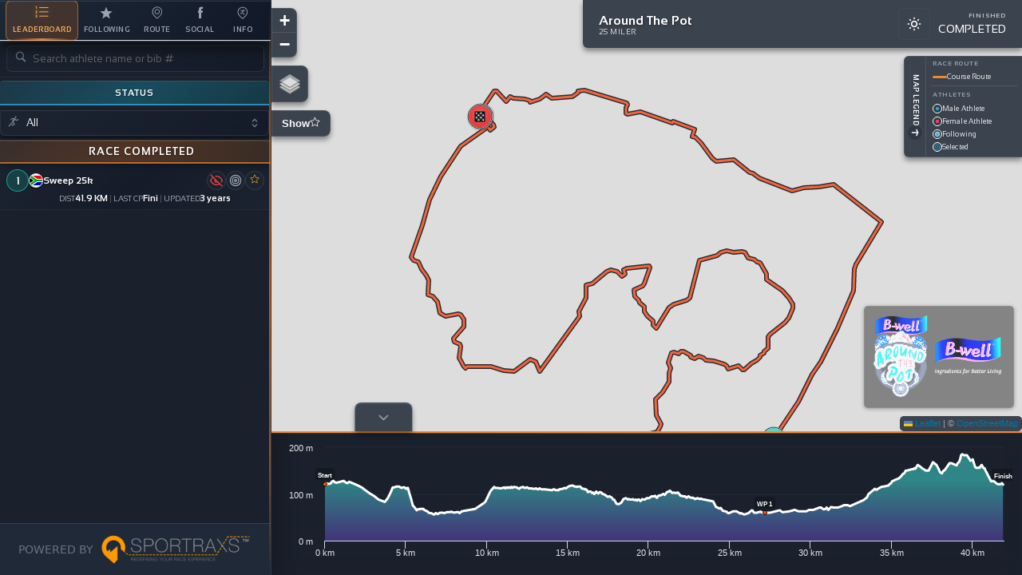

--- FILE ---
content_type: text/html; charset=UTF-8
request_url: https://tracking.sportraxs.com/361/821
body_size: 1051
content:
<!doctype html><html style="font-size: 16px"><head><meta charset=utf-8><title>Sportraxs</title><meta name=viewport content="width=device-width,initial-scale=1,maximum-scale=1,user-scalable=0"><link rel=preconnect href=https://fonts.googleapis.com><link rel=preconnect href=https://fonts.gstatic.com crossorigin><link href="https://fonts.googleapis.com/css2?family=League+Spartan:wght@400;700&display=swap" rel=stylesheet><link rel=stylesheet href=https://maxcdn.bootstrapcdn.com/bootstrap/3.3.6/css/bootstrap.min.css integrity=sha384-1q8mTJOASx8j1Au+a5WDVnPi2lkFfwwEAa8hDDdjZlpLegxhjVME1fgjWPGmkzs7 crossorigin=anonymous><link rel="shortcut icon" href=/static/favicon.ico><link href="https://fonts.googleapis.com/icon?family=Material+Icons" rel=stylesheet><meta property=og:title content="Sportraxs Live"><meta property=og:description content="Live Tracking & Timing by Sportraxs"><meta property=og:image content=https://s3.amazonaws.com/sportraxs/misc_media/Facebook.png><link href=/static/css/app.739f496fc9156cfe02f52e547c86410e.css rel=stylesheet></head><body style="height: 100%; width: 100%" class="showleaderboardview showmapview showprofileview"><div id=fb-root></div><script async defer=defer crossorigin=anonymous src="https://connect.facebook.net/en_GB/sdk.js#xfbml=1&version=v20.0&appId=183206202046089"></script><div id=app></div><script type=text/javascript src=/static/js/manifest.d9fb09d504ca59815741.js></script><script type=text/javascript src=/static/js/vendor.aacb9496435e10598e3b.js></script><script type=text/javascript src=/static/js/app.7316b0376411c63ec8bb.js></script><script defer src="https://static.cloudflareinsights.com/beacon.min.js/vcd15cbe7772f49c399c6a5babf22c1241717689176015" integrity="sha512-ZpsOmlRQV6y907TI0dKBHq9Md29nnaEIPlkf84rnaERnq6zvWvPUqr2ft8M1aS28oN72PdrCzSjY4U6VaAw1EQ==" data-cf-beacon='{"version":"2024.11.0","token":"520350ca32c847fdb33c1819673273d7","r":1,"server_timing":{"name":{"cfCacheStatus":true,"cfEdge":true,"cfExtPri":true,"cfL4":true,"cfOrigin":true,"cfSpeedBrain":true},"location_startswith":null}}' crossorigin="anonymous"></script>
</body><script src=https://ajax.googleapis.com/ajax/libs/jquery/1.11.3/jquery.min.js></script><script src=https://maxcdn.bootstrapcdn.com/bootstrap/3.3.6/js/bootstrap.min.js integrity=sha384-0mSbJDEHialfmuBBQP6A4Qrprq5OVfW37PRR3j5ELqxss1yVqOtnepnHVP9aJ7xS crossorigin=anonymous></script></html>

--- FILE ---
content_type: text/css; charset=UTF-8
request_url: https://tracking.sportraxs.com/static/css/app.739f496fc9156cfe02f52e547c86410e.css
body_size: 45536
content:
@import url(https://cdnjs.cloudflare.com/ajax/libs/font-awesome/5.15.4/css/all.min.css);@import url(https://fonts.googleapis.com/css2?family=Sansation:wght@400;700&display=swap);@import url(https://fonts.googleapis.com/css2?family=Merriweather+Sans:wght@400;700&display=swap);/* ! tailwindcss v2.2.17 | MIT License | https://tailwindcss.com */

/*! modern-normalize v1.1.0 | MIT License | https://github.com/sindresorhus/modern-normalize */html{tab-size:4;line-height:1.15;-webkit-text-size-adjust:100%}body{font-family:system-ui,-apple-system,Segoe UI,Roboto,Helvetica,Arial,sans-serif}hr{height:0;color:inherit}abbr[title]{-webkit-text-decoration:underline dotted;text-decoration:underline dotted}b,strong{font-weight:bolder}code,kbd,pre,samp{font-family:ui-monospace,SFMono-Regular,Consolas,Liberation Mono,Menlo,monospace;font-size:1em}small{font-size:80%}sub,sup{font-size:75%;line-height:0;position:relative;vertical-align:baseline}sub{bottom:-.25em}sup{top:-.5em}table{text-indent:0;border-color:inherit}button,input,optgroup,select,textarea{font-family:inherit;font-size:100%;line-height:1.15;margin:0}button,select{text-transform:none}[type=button],[type=reset],button{-webkit-appearance:button}::-moz-focus-inner{border-style:none;padding:0}legend{padding:0}progress{vertical-align:baseline}::-webkit-inner-spin-button,::-webkit-outer-spin-button{height:auto}[type=search]{-webkit-appearance:textfield;outline-offset:-2px}::-webkit-search-decoration{-webkit-appearance:none}::-webkit-file-upload-button{-webkit-appearance:button;font:inherit}summary{display:list-item}blockquote,dd,dl,figure,h1,h2,h3,h4,h5,h6,hr,p,pre{margin:0}button{background-color:transparent;background-image:none}fieldset,ol,ul{margin:0;padding:0}ol,ul{list-style:none}html{font-family:system-ui,BlinkMacSystemFont,-apple-system,Segoe UI,Roboto,Oxygen,Ubuntu,Cantarell,Fira Sans,Droid Sans,Helvetica Neue,sans-serif;line-height:1.5}body{font-family:inherit;line-height:inherit}*,:after,:before{box-sizing:border-box;border:0 solid currentColor}hr{border-top-width:1px}img{border-style:solid}textarea{resize:vertical}input:-ms-input-placeholder,input::-ms-input-placeholder,textarea:-ms-input-placeholder,textarea::-ms-input-placeholder{opacity:1;color:#9ca3af}input::placeholder,textarea::placeholder{opacity:1;color:#9ca3af}[role=button],button{cursor:pointer}table{border-collapse:collapse}h1,h2,h3,h4,h5,h6{font-size:inherit;font-weight:inherit}a{text-decoration:inherit}button,input,optgroup,select,textarea{padding:0;line-height:inherit;color:inherit}code,kbd,pre,samp{font-family:Menlo,Monaco,Consolas,Liberation Mono,Courier New,monospace}audio,canvas,embed,iframe,img,object,svg,video{display:block;vertical-align:middle}img,video{max-width:100%;height:auto}[hidden]{display:none}*,:after,:before{--tw-border-opacity:1;border-color:rgba(229,231,235,var(--tw-border-opacity))}.tw-pointer-events-none{pointer-events:none!important}.tw-invisible{visibility:hidden!important}.tw-absolute{position:absolute!important}.tw-relative{position:relative!important}.tw-inset-y-0{top:0!important;bottom:0!important}.tw-right-0{right:0!important}.tw-left-0{left:0!important}.tw-mx-2{margin-left:.5rem!important;margin-right:.5rem!important}.tw-mx-3{margin-left:.75rem!important;margin-right:.75rem!important}.tw-mx-auto{margin-left:auto!important;margin-right:auto!important}.tw-my-4{margin-top:1rem!important;margin-bottom:1rem!important}.tw-mt-1{margin-top:.25rem!important}.tw-mt-2{margin-top:.5rem!important}.tw-mt-3{margin-top:.75rem!important}.tw-mt-4{margin-top:1rem!important}.tw-mr-2{margin-right:.5rem!important}.tw-mb-2{margin-bottom:.5rem!important}.tw-mb-4{margin-bottom:1rem!important}.tw-ml-1{margin-left:.25rem!important}.tw-ml-2{margin-left:.5rem!important}.tw-ml-4{margin-left:1rem!important}.tw-block{display:block!important}.tw-flex{display:-ms-flexbox!important;display:flex!important}.tw-grid{display:grid!important}.tw-hidden{display:none!important}.tw-h-3{height:.75rem!important}.tw-h-5{height:1.25rem!important}.tw-h-8{height:2rem!important}.tw-h-12{height:3rem!important}.tw-h-auto{height:auto!important}.tw-h-3\.5{height:.875rem!important}.tw-h-full{height:100%!important}.tw-min-h-0{min-height:0!important}.tw-w-5{width:1.25rem!important}.tw-w-48{width:12rem!important}.tw-w-auto{width:auto!important}.tw-w-1\/2{width:50%!important}.tw-w-1\/3{width:33.333333%!important}.tw-w-full{width:100%!important}.tw-min-w-0{min-width:0!important}.tw-max-w-xs{max-width:20rem!important}.tw-flex-1{-ms-flex:1 1 0%!important;flex:1 1 0%!important}.tw-flex-shrink-0{-ms-flex-negative:0!important;flex-shrink:0!important}@keyframes tw-spin{to{transform:rotate(1turn)}}@keyframes tw-ping{75%,to{transform:scale(2);opacity:0}}@keyframes tw-pulse{50%{opacity:.5}}@keyframes tw-bounce{0%,to{transform:translateY(-25%);animation-timing-function:cubic-bezier(.8,0,1,1)}50%{transform:none;animation-timing-function:cubic-bezier(0,0,.2,1)}}@keyframes tw-slideIn{0%{opacity:0;transform:translateX(-10px)}to{opacity:1;transform:translateX(0)}}.tw-cursor-not-allowed{cursor:not-allowed!important}.tw-list-inside{list-style-position:inside!important}.tw-list-disc{list-style-type:disc!important}.tw-appearance-none{appearance:none!important}.tw-grid-cols-3{grid-template-columns:repeat(3,minmax(0,1fr))!important}.tw-flex-row{-ms-flex-direction:row!important;flex-direction:row!important}.tw-flex-row-reverse{-ms-flex-direction:row-reverse!important;flex-direction:row-reverse!important}.tw-flex-col{-ms-flex-direction:column!important;flex-direction:column!important}.tw-flex-wrap{-ms-flex-wrap:wrap!important;flex-wrap:wrap!important}.tw-items-start{-ms-flex-align:start!important;align-items:flex-start!important}.tw-items-center{-ms-flex-align:center!important;align-items:center!important}.tw-justify-start{-ms-flex-pack:start!important;justify-content:flex-start!important}.tw-justify-center{-ms-flex-pack:center!important;justify-content:center!important}.tw-justify-between{-ms-flex-pack:justify!important;justify-content:space-between!important}.tw-gap-1{gap:.25rem!important}.tw-gap-2{gap:.5rem!important}.tw-gap-x-2{column-gap:.5rem!important}.tw-overflow-y-auto{overflow-y:auto!important}.tw-truncate{overflow:hidden!important;text-overflow:ellipsis!important}.tw-truncate,.tw-whitespace-nowrap{white-space:nowrap!important}.tw-rounded{border-radius:.25rem!important}.tw-rounded-md{border-radius:.375rem!important}.tw-rounded-lg{border-radius:.5rem!important}.tw-rounded-full{border-radius:9999px!important}.tw-rounded-t-lg{border-top-left-radius:.5rem!important;border-top-right-radius:.5rem!important}.tw-rounded-t-xl{border-top-left-radius:.75rem!important;border-top-right-radius:.75rem!important}.tw-border-0{border-width:0!important}.tw-border-2{border-width:2px!important}.tw-border{border-width:1px!important}.tw-border-t{border-top-width:1px!important}.tw-border-b-4{border-bottom-width:4px!important}.tw-border-transparent{border-color:transparent!important}.tw-border-gray-700{--tw-border-opacity:1!important;border-color:rgba(55,65,81,var(--tw-border-opacity))!important}.tw-border-sportraxs-orange-700{--tw-border-opacity:1!important;border-color:rgba(185,70,25,var(--tw-border-opacity))!important}.tw-bg-transparent{background-color:transparent!important}.tw-bg-gray-800{--tw-bg-opacity:1!important;background-color:rgba(31,41,55,var(--tw-bg-opacity))!important}.tw-bg-gray-900{--tw-bg-opacity:1!important;background-color:rgba(17,24,39,var(--tw-bg-opacity))!important}.tw-bg-bg-primary{background-color:var(--bg-primary)!important}.tw-bg-sportraxs-orange-400{--tw-bg-opacity:1!important;background-color:rgba(245,132,67,var(--tw-bg-opacity))!important}.hover\:tw-bg-black:hover{--tw-bg-opacity:1!important;background-color:rgba(0,0,0,var(--tw-bg-opacity))!important}.tw-p-1{padding:.25rem!important}.tw-p-2{padding:.5rem!important}.tw-p-3{padding:.75rem!important}.tw-p-1\.5{padding:.375rem!important}.tw-px-1{padding-left:.25rem!important;padding-right:.25rem!important}.tw-px-2{padding-left:.5rem!important;padding-right:.5rem!important}.tw-px-3{padding-left:.75rem!important;padding-right:.75rem!important}.tw-py-0{padding-top:0!important;padding-bottom:0!important}.tw-py-1{padding-top:.25rem!important;padding-bottom:.25rem!important}.tw-py-2{padding-top:.5rem!important;padding-bottom:.5rem!important}.tw-py-0\.5{padding-top:.125rem!important;padding-bottom:.125rem!important}.tw-pr-2{padding-right:.5rem!important}.tw-pr-3{padding-right:.75rem!important}.tw-pr-10{padding-right:2.5rem!important}.tw-pb-2{padding-bottom:.5rem!important}.tw-pl-3{padding-left:.75rem!important}.tw-pl-10{padding-left:2.5rem!important}.tw-text-left{text-align:left!important}.tw-text-center{text-align:center!important}.tw-font-sans{font-family:system-ui,BlinkMacSystemFont,-apple-system,Segoe UI,Roboto,Oxygen,Ubuntu,Cantarell,Fira Sans,Droid Sans,Helvetica Neue,sans-serif!important}.tw-font-mono{font-family:Menlo,Monaco,Consolas,Liberation Mono,Courier New,monospace!important}.tw-font-heading{font-family:Merriweather Sans,sans-serif!important}.tw-text-xs{font-size:.75rem!important}.tw-text-sm{font-size:.875rem!important}.tw-text-base{font-size:1rem!important}.tw-text-lg{font-size:1.125rem!important}.tw-text-xl{font-size:1.25rem!important}.tw-font-medium{font-weight:500!important}.tw-font-semibold{font-weight:600!important}.tw-font-bold{font-weight:700!important}.tw-font-extrabold{font-weight:800!important}.tw-uppercase{text-transform:uppercase!important}.tw-tracking-wide{letter-spacing:.025em!important}.tw-tracking-wider{letter-spacing:.05em!important}.tw-text-black{--tw-text-opacity:1!important;color:rgba(0,0,0,var(--tw-text-opacity))!important}.tw-text-white{--tw-text-opacity:1!important;color:rgba(255,255,255,var(--tw-text-opacity))!important}.tw-text-gray-100{--tw-text-opacity:1!important;color:rgba(243,244,246,var(--tw-text-opacity))!important}.tw-text-gray-500{--tw-text-opacity:1!important;color:rgba(107,114,128,var(--tw-text-opacity))!important}.tw-text-yellow-500{--tw-text-opacity:1!important;color:rgba(245,158,11,var(--tw-text-opacity))!important}.tw-text-blue-400{--tw-text-opacity:1!important;color:rgba(96,165,250,var(--tw-text-opacity))!important}.tw-text-pink-400{--tw-text-opacity:1!important;color:rgba(244,114,182,var(--tw-text-opacity))!important}.tw-text-sportraxs-orange-400{--tw-text-opacity:1!important;color:rgba(245,132,67,var(--tw-text-opacity))!important}.hover\:tw-text-white:hover{--tw-text-opacity:1!important;color:rgba(255,255,255,var(--tw-text-opacity))!important}.tw-underline{text-decoration:underline!important}.tw-opacity-50{opacity:.5!important}*,:after,:before{--tw-shadow:0 0 #0000}.tw-shadow{--tw-shadow:0 1px 3px 0 rgba(0,0,0,.1),0 1px 2px 0 rgba(0,0,0,.06)!important}.tw-shadow,.tw-shadow-lg{box-shadow:var(--tw-ring-offset-shadow,0 0 #0000),var(--tw-ring-shadow,0 0 #0000),var(--tw-shadow)!important}.tw-shadow-lg{--tw-shadow:0 10px 15px -3px rgba(0,0,0,.1),0 4px 6px -2px rgba(0,0,0,.05)!important}.tw-shadow-none{--tw-shadow:0 0 #0000!important;box-shadow:var(--tw-ring-offset-shadow,0 0 #0000),var(--tw-ring-shadow,0 0 #0000),var(--tw-shadow)!important}.focus\:tw-outline-none:focus{outline:2px solid transparent!important;outline-offset:2px!important}*,:after,:before{--tw-ring-inset:var(--tw-empty,/*!*/ /*!*/);--tw-ring-offset-width:0px;--tw-ring-offset-color:#fff;--tw-ring-color:rgba(59,130,246,.5);--tw-ring-offset-shadow:0 0 #0000;--tw-ring-shadow:0 0 #0000}.focus\:tw-ring-2:focus{--tw-ring-offset-shadow:var(--tw-ring-inset) 0 0 0 var(--tw-ring-offset-width) var(--tw-ring-offset-color)!important;--tw-ring-shadow:var(--tw-ring-inset) 0 0 0 calc(2px + var(--tw-ring-offset-width)) var(--tw-ring-color)!important;box-shadow:var(--tw-ring-offset-shadow),var(--tw-ring-shadow),var(--tw-shadow,0 0 #0000)!important}.tw-transition-colors{transition-property:background-color,border-color,color,fill,stroke!important;transition-timing-function:cubic-bezier(.4,0,.2,1)!important;transition-duration:.15s!important}@media (min-width:768px){.md\:tw-block{display:block!important}.md\:tw-h-16{height:4rem!important}.md\:tw-w-1\/2{width:50%!important}.md\:tw-w-1\/3{width:33.333333%!important}.md\:tw-w-1\/5{width:20%!important}.md\:tw-px-5{padding-left:1.25rem!important;padding-right:1.25rem!important}.md\:tw-py-1{padding-top:.25rem!important;padding-bottom:.25rem!important}.md\:tw-py-3{padding-top:.75rem!important;padding-bottom:.75rem!important}.md\:tw-text-base{font-size:1rem!important}.md\:tw-text-2xl{font-size:1.5rem!important}}#app,body,html{height:100%}body{margin:0}.mobile-root{position:fixed;top:48px;bottom:60px;left:0;right:0;overflow:hidden}#desktop{height:100%;-ms-flex-direction:column}#desktop,#overview-flex{display:-ms-flexbox;display:flex;overflow-y:hidden}#overview-flex{-ms-flex-direction:row;flex-direction:row;-ms-flex:1}.sidebarBird{display:-ms-flexbox;display:flex;-ms-flex-direction:column;flex-direction:column;-ms-flex:0 0 364px;flex:0 0 364px;overflow-y:hidden!important}#overview-flex>.sidebarBird{-ms-flex:0 0 364px;flex:0 0 364px;overflow-y:hidden}.sidebar-flex{-ms-flex-direction:column;flex-direction:column;-ms-flex:0 0 340px;flex:0 0 340px;overflow-y:hidden!important;transition:flex-basis .3s ease,min-width .3s ease,max-width .3s ease;transition:flex-basis .3s ease,min-width .3s ease,max-width .3s ease,-ms-flex-preferred-size .3s ease;overflow-x:hidden}#profile-map-flex,.sidebar-flex{display:-ms-flexbox;display:flex}#profile-map-flex{-ms-flex-direction:column;-ms-flex:1;position:relative;overflow-y:hidden}#desktop>.desktop-header{-ms-flex:0 0 70px;flex:0 0 70px}#profile-map-flex>.desktop-map{-ms-flex:1;overflow-y:hidden}#profile-map-flex>.sidebar-details-flex>.desktop-details{-ms-flex:0 0 1000px;flex:0 0 1000px;width:1000px;background-color:var(--bg-primary);z-index:7;-ms-flex-order:4;order:4}#overview-flex>.sidebar-flex{-ms-flex:0 0 340px;flex:0 0 340px;overflow-y:hidden}#overview-flex>.sidebar-details-flex{-ms-flex:0 0 1000px;flex:0 0 1000px;overflow-y:hidden}#overview-flex>.sidebar-flex>.desktop-sidebar{-ms-flex:0 0 50px;flex:0 0 50px;-ms-flex-order:0;order:0;overflow-y:hidden!important}#overview-flex>.sidebar-flex>.desktop-following{-ms-flex:1;flex:1;-ms-flex-order:3;order:3}#overview-flex>.sidebar-flex>.desktop-athlete{-ms-flex:1;flex:1;-ms-flex-order:5;order:5;z-index:1;overflow-y:scroll;min-height:0}#overview-flex>.sidebar-flex>.desktop-search{-ms-flex:0 0 36px;flex:0 0 36px;-ms-flex-order:1;order:1;overflow-y:hidden}#overview-flex>.sidebar-flex>.desktop-cat{-ms-flex:0 0 36px;flex:0 0 36px;-ms-flex-order:2;order:2;overflow-y:hidden}#overview-flex>.sidebar-flex>.desktop-sportraxs{-ms-flex:0 0 53px;flex:0 0 53px;-ms-flex-order:5;order:5;z-index:2;overflow-y:hidden}#profile-map-flex>.desktop-profile{-ms-flex:0 0 180px;flex:0 0 180px;overflow-y:hidden;transition:flex-basis .3s ease,min-height .3s ease,max-height .3s ease,border-width .3s ease,box-shadow .3s ease,opacity .3s ease,padding .3s ease;transition:flex-basis .3s ease,min-height .3s ease,max-height .3s ease,border-width .3s ease,box-shadow .3s ease,opacity .3s ease,padding .3s ease,-ms-flex-preferred-size .3s ease;overflow:hidden;background:linear-gradient(180deg,var(--gradient-card-start),var(--gradient-card-mid));backdrop-filter:blur(10px);-webkit-backdrop-filter:blur(10px);border-top:2px solid var(--accent-orange);box-shadow:var(--shadow-lg),inset 0 1px 0 var(--glass-border);position:relative;opacity:1;padding:8px 12px}#profile-map-flex>.desktop-profile.profile-collapsed{border-top-width:0;box-shadow:none;opacity:0;padding:0}.sidebar-toggle-btn{position:fixed;top:280px;left:340px;z-index:1000;width:36px;height:72px;background:var(--glass-bg);backdrop-filter:blur(8px);-webkit-backdrop-filter:blur(8px);border:1px solid var(--border-primary);border-left:none;border-radius:0 8px 8px 0;cursor:pointer;display:-ms-flexbox;display:flex;-ms-flex-align:center;align-items:center;-ms-flex-pack:center;justify-content:center;color:var(--text-muted);transition:left .3s cubic-bezier(.4,0,.2,1),background .25s ease,color .25s ease;box-shadow:var(--shadow-md),inset 0 1px 0 var(--glass-border);outline:none}.sidebar-toggle-btn:hover{background:linear-gradient(135deg,rgba(237,137,54,.3),rgba(249,115,22,.4));border-color:var(--accent-orange-light);color:var(--accent-orange-light);box-shadow:2px 0 16px rgba(237,137,54,.4),inset 0 1px 0 var(--glass-border)}.sidebar-toggle-btn.collapsed{left:0}.sidebar-toggle-btn:focus{outline:none}.sidebar-toggle-btn:focus-visible{outline:2px solid var(--border-focus);outline-offset:2px}.profile-toggle-btn{position:absolute;bottom:198px;left:12%;transform:translateX(-12%) translateY(50%);z-index:1000;width:72px;height:36px;background:var(--glass-bg);backdrop-filter:blur(8px);-webkit-backdrop-filter:blur(8px);border:1px solid var(--border-primary);border-bottom:none;border-radius:8px 8px 0 0;cursor:pointer;display:-ms-flexbox;display:flex;-ms-flex-align:center;align-items:center;-ms-flex-pack:center;justify-content:center;color:var(--text-muted);transition:bottom .3s cubic-bezier(.4,0,.2,1),background .25s ease,color .25s ease;box-shadow:var(--shadow-md),inset 0 1px 0 var(--glass-border);outline:none}.profile-toggle-btn:hover{background:linear-gradient(180deg,rgba(237,137,54,.3),rgba(249,115,22,.4));border-color:var(--accent-orange-light);color:var(--accent-orange-light);box-shadow:0 -2px 16px rgba(237,137,54,.4),inset 0 1px 0 var(--glass-border)}.profile-toggle-btn.collapsed{bottom:15px}.profile-toggle-btn:focus{outline:none}.profile-toggle-btn:focus-visible{outline:2px solid var(--border-focus);outline-offset:2px}.team-panels-wrapper[data-v-3d029f32]{position:fixed;top:350px;right:0;z-index:999;pointer-events:none;display:-ms-flexbox;display:flex;-ms-flex-direction:row;flex-direction:row;-ms-flex-align:end;align-items:flex-end;gap:8px;padding-right:0;padding-bottom:10px;transition:max-height .3s ease}.team-panels-wrapper>[data-v-3d029f32]{pointer-events:auto}.team-panels-wrapper[data-v-3d029f32]::-webkit-scrollbar{width:4px}.team-panels-wrapper[data-v-3d029f32]::-webkit-scrollbar-track{background:transparent}.team-panels-wrapper[data-v-3d029f32]::-webkit-scrollbar-thumb{background:hsla(0,0%,100%,.2);border-radius:2px}.team-panels-wrapper[data-v-3d029f32]::-webkit-scrollbar-thumb:hover{background:hsla(0,0%,100%,.3)}.minimized-icons[data-v-3d029f32]{-ms-flex-direction:row;flex-direction:row;gap:6px;padding:6px 8px;background:linear-gradient(135deg,rgba(31,41,55,.7),rgba(17,24,39,.85));backdrop-filter:blur(15px);-webkit-backdrop-filter:blur(15px);border-radius:8px 0 0 8px;border:1px solid hsla(0,0%,100%,.1);border-right:none;box-shadow:-2px 0 12px rgba(0,0,0,.3);width:max-content}.minimized-icons[data-v-3d029f32],.team-icon[data-v-3d029f32]{display:-ms-flexbox;display:flex;-ms-flex-align:center;align-items:center}.team-icon[data-v-3d029f32]{-ms-flex-direction:column;flex-direction:column;gap:4px;cursor:pointer;transition:transform .2s ease}.team-icon[data-v-3d029f32]:hover{transform:translateY(-2px)}.icon-badge[data-v-3d029f32]{position:relative;width:36px;height:36px;background:linear-gradient(135deg,rgba(59,130,246,.3),rgba(99,102,241,.3));border-radius:50%;border:2px solid rgba(99,102,241,.5);display:-ms-flexbox;display:flex;-ms-flex-align:center;align-items:center;-ms-flex-pack:center;justify-content:center;color:#e5e7eb;font-size:.875rem;transition:all .2s ease}.team-icon.is-pinned .icon-badge[data-v-3d029f32]{background:linear-gradient(135deg,rgba(251,191,36,.3),rgba(245,158,11,.3));border-color:rgba(251,191,36,.6);color:#fbbf24}.team-icon:hover .icon-badge[data-v-3d029f32]{transform:scale(1.1);box-shadow:0 0 16px rgba(99,102,241,.4)}.team-icon.is-pinned:hover .icon-badge[data-v-3d029f32]{box-shadow:0 0 16px rgba(251,191,36,.4)}.icon-number[data-v-3d029f32]{position:absolute;top:-4px;right:-4px;width:16px;height:16px;background:rgba(17,24,39,.9);border:1px solid hsla(0,0%,100%,.2);border-radius:50%;display:-ms-flexbox;display:flex;-ms-flex-align:center;align-items:center;-ms-flex-pack:center;justify-content:center;font-size:.625rem;font-weight:700}.icon-label[data-v-3d029f32]{font-size:.5625rem;color:#9ca3af;max-width:50px;overflow:hidden;text-overflow:ellipsis;white-space:nowrap;text-align:center}.expand-btn[data-v-3d029f32],.minimize-btn[data-v-3d029f32]{width:32px;height:32px;background:hsla(0,0%,100%,.1);border:1px solid hsla(0,0%,100%,.1);border-radius:50%;display:-ms-flexbox;display:flex;-ms-flex-align:center;align-items:center;-ms-flex-pack:center;justify-content:center;color:#e5e7eb;cursor:pointer;transition:all .2s ease;font-size:.75rem;-ms-flex-negative:0;flex-shrink:0}.expand-btn[data-v-3d029f32]:hover,.minimize-btn[data-v-3d029f32]:hover{background:hsla(0,0%,100%,.2);transform:scale(1.1)}.panels-container[data-v-3d029f32]{position:relative}.panels-container[data-v-3d029f32],.panels-grid[data-v-3d029f32]{display:-ms-flexbox;display:flex;-ms-flex-direction:column;flex-direction:column;-ms-flex-align:end;align-items:flex-end;gap:8px}.grid-1[data-v-3d029f32],.grid-2[data-v-3d029f32],.grid-3[data-v-3d029f32],.grid-4[data-v-3d029f32]{width:auto}.minimize-btn[data-v-3d029f32]{position:absolute;top:-10px;left:-14px;background:linear-gradient(135deg,rgba(31,41,55,.9),rgba(17,24,39,.95));border:1px solid hsla(0,0%,100%,.2);box-shadow:0 2px 8px rgba(0,0,0,.3);z-index:10}.fade-enter-active[data-v-3d029f32],.fade-leave-active[data-v-3d029f32]{transition:opacity .3s ease}.fade-enter[data-v-3d029f32],.fade-leave-to[data-v-3d029f32]{opacity:0}.slide-up-enter-active[data-v-3d029f32],.slide-up-leave-active[data-v-3d029f32]{transition:all .4s cubic-bezier(.4,0,.2,1)}.slide-up-enter[data-v-3d029f32],.slide-up-leave-to[data-v-3d029f32]{opacity:0;transform:translateY(20px)}.panel-fade-enter-active[data-v-3d029f32],.panel-fade-leave-active[data-v-3d029f32]{transition:all .3s ease}.panel-fade-enter[data-v-3d029f32],.panel-fade-leave-to[data-v-3d029f32]{opacity:0;transform:scale(.9)}.panel-fade-move[data-v-3d029f32]{transition:transform .3s ease}@media (max-width:768px){.team-panels-wrapper[data-v-3d029f32]{top:80px;max-height:calc(100vh - 100px)}}@media (max-height:600px){.team-panels-wrapper[data-v-3d029f32]{top:100px;max-height:calc(100vh - 120px)}}.team-card[data-v-6840a377]{width:240px;-ms-flex-negative:0;flex-shrink:0;background:linear-gradient(135deg,rgba(31,41,55,.7),rgba(17,24,39,.85));backdrop-filter:blur(15px);-webkit-backdrop-filter:blur(15px);border-radius:8px 0 0 8px;border:1px solid hsla(0,0%,100%,.1);border-right:none;box-shadow:-2px 0 12px rgba(0,0,0,.3);color:#e5e7eb;overflow:hidden;position:relative;transition:all .3s cubic-bezier(.4,0,.2,1)}.team-card[data-v-6840a377]:hover{box-shadow:-4px 0 16px rgba(0,0,0,.4);transform:translateX(-2px)}.team-card.is-pinned[data-v-6840a377]{border-color:rgba(251,191,36,.3)}.team-card.is-active[data-v-6840a377]:not(.is-pinned){border-color:rgba(99,102,241,.3)}.card-header[data-v-6840a377]{-ms-flex-pack:justify;justify-content:space-between;padding:4px 6px;background:rgba(0,0,0,.2);border-bottom:1px solid hsla(0,0%,100%,.1)}.card-header[data-v-6840a377],.header-left[data-v-6840a377]{display:-ms-flexbox;display:flex;-ms-flex-align:center;align-items:center;gap:4px}.header-left[data-v-6840a377]{-ms-flex:1;flex:1;min-width:0}.header-icon[data-v-6840a377]{font-size:.6875rem;color:#fbbf24;-ms-flex-negative:0;flex-shrink:0}.team-name[data-v-6840a377]{font-size:.6875rem;font-weight:700;margin:0;white-space:nowrap;overflow:hidden;text-overflow:ellipsis;text-shadow:0 1px 2px rgba(0,0,0,.5)}.header-actions[data-v-6840a377]{display:-ms-flexbox;display:flex;gap:2px;-ms-flex-negative:0;flex-shrink:0}.action-btn[data-v-6840a377]{background:hsla(0,0%,100%,.1);border:none;border-radius:3px;width:20px;height:20px;display:-ms-flexbox;display:flex;-ms-flex-align:center;align-items:center;-ms-flex-pack:center;justify-content:center;color:#e5e7eb;cursor:pointer;transition:all .2s ease;font-size:.625rem}.action-btn[data-v-6840a377]:hover{background:hsla(0,0%,100%,.2);transform:scale(1.1)}.action-btn.is-following[data-v-6840a377]{background:rgba(251,191,36,.3);color:#fbbf24}.action-btn.is-showing-route[data-v-6840a377]{background:rgba(59,130,246,.3);color:#3b82f6}.action-btn.is-pinned[data-v-6840a377]{background:rgba(251,191,36,.3);color:#fbbf24;transform:rotate(45deg)}.action-btn.is-pinned[data-v-6840a377]:hover{transform:rotate(45deg) scale(1.1)}.action-btn.close-btn[data-v-6840a377]:hover{background:rgba(239,68,68,.3);color:#ef4444}.stats-compact[data-v-6840a377]{display:-ms-flexbox;display:flex;-ms-flex-pack:justify;justify-content:space-between;padding:4px 6px;background:rgba(0,0,0,.15);border-bottom:1px solid hsla(0,0%,100%,.05)}.stat-item[data-v-6840a377]{display:-ms-flexbox;display:flex;-ms-flex-direction:column;flex-direction:column;-ms-flex-align:center;align-items:center;gap:1px}.stat-label[data-v-6840a377]{font-size:.5rem;font-weight:600;text-transform:uppercase;letter-spacing:.03em}.stat-value[data-v-6840a377]{font-size:.6875rem;font-weight:700;color:#fff;text-shadow:0 1px 2px rgba(0,0,0,.3)}.info-row[data-v-6840a377]{display:-ms-flexbox;display:flex;-ms-flex-pack:justify;justify-content:space-between;padding:3px 6px;background:rgba(0,0,0,.1)}.info-text[data-v-6840a377]{font-size:.5625rem;color:rgba(226,232,240,.8)}.status-badge[data-v-6840a377]{position:absolute;top:4px;left:4px;padding:2px 6px;border-radius:4px;font-size:.5rem;font-weight:700;text-transform:uppercase;letter-spacing:.05em;background:rgba(0,0,0,.5);backdrop-filter:blur(5px)}.status-unranked[data-v-6840a377]{color:#f87171;border:1px solid hsla(0,91%,71%,.3)}.status-short-course[data-v-6840a377]{color:#fbbf24;border:1px solid rgba(251,191,36,.3)}.status-withdrawn[data-v-6840a377]{color:#9ca3af;border:1px solid rgba(156,163,175,.3);text-decoration:line-through}.members-compact[data-v-6840a377]::-webkit-scrollbar{width:3px}.members-compact[data-v-6840a377]::-webkit-scrollbar-track{background:rgba(0,0,0,.2)}.members-compact[data-v-6840a377]::-webkit-scrollbar-thumb{background:hsla(0,0%,100%,.2);border-radius:2px}.mobile-root[data-v-21815956]:after,.mobile-root[data-v-21815956]:before{pointer-events:none}.route-content-wrapper[data-v-21815956]{-ms-flex:1;flex:1;overflow-y:auto;min-height:0}.bottom-nav-height[data-v-21815956]{height:56px}.mobile-root[data-v-21815956]{position:fixed;top:0;bottom:60px;left:0;right:0;overflow:hidden}.map-wrap[data-v-21815956]{position:fixed;inset:0;z-index:0;pointer-events:none}.map-wrap[data-v-21815956] :deep(#mapcont){pointer-events:auto;height:100%}[data-v-21815956]:deep(.desktop-following){display:block!important}.bottom-sheet-container[data-v-21815956]{position:fixed;left:0;right:0;top:0;bottom:calc(60px + env(safe-area-inset-bottom));z-index:20;pointer-events:none;-ms-flex-pack:end;justify-content:flex-end}.bottom-sheet-container[data-v-21815956],.bottom-sheet[data-v-21815956]{display:-ms-flexbox;display:flex;-ms-flex-direction:column;flex-direction:column}.bottom-sheet[data-v-21815956]{height:40%;background:var(--bg-secondary);box-shadow:var(--shadow-lg);border-top-left-radius:12px;border-top-right-radius:12px;pointer-events:auto;overflow:auto;-webkit-overflow-scrolling:touch}.bottom-nav[data-v-21815956]{position:fixed;bottom:0;left:0;right:0;height:60px;z-index:30;background:var(--bg-primary);padding-bottom:env(safe-area-inset-bottom);box-shadow:var(--shadow-md)}.bottom-sheet[data-v-21815956] :deep(>*){display:-ms-flexbox;display:flex;-ms-flex-direction:column;flex-direction:column;-ms-flex:1 1 auto;flex:1 1 auto;min-height:0;overflow:visible}.bottom-sheet[data-v-21815956] :deep(.container),.bottom-sheet[data-v-21815956] :deep(.content),.bottom-sheet[data-v-21815956] :deep(.following-root),.bottom-sheet[data-v-21815956] :deep(.menu-root){display:-ms-flexbox;display:flex;-ms-flex-direction:column;flex-direction:column;height:100%;min-height:0}.bottom-sheet[data-v-21815956] :deep(#favourites_list),.bottom-sheet[data-v-21815956] :deep(.menu-list),.bottom-sheet[data-v-21815956] :deep(.scroll-area){-ms-flex:1 1 auto;flex:1 1 auto;min-height:0;overflow:auto;-webkit-overflow-scrolling:touch;padding-bottom:0}[data-v-21815956]:deep(.leaflet-bottom){bottom:10px}@media (max-width:768px){[data-v-21815956]:deep(.leaflet-control-zoom){top:58px;right:8px;left:auto;bottom:auto}}.ar-header-glass[data-v-3aa6bb14]{background:var(--glass-bg);backdrop-filter:blur(12px);-webkit-backdrop-filter:blur(12px);border-top:1px solid var(--border-primary);box-shadow:var(--shadow-md),inset 0 1px 0 var(--glass-border);padding:0;height:61px;width:100%}.nav-tabs[data-v-3aa6bb14]{-ms-flex-pack:justify;justify-content:space-between;-ms-flex-align:center;padding:0 8px}.nav-tab[data-v-3aa6bb14],.nav-tabs[data-v-3aa6bb14]{display:-ms-flexbox;display:flex;align-items:center;height:100%}.nav-tab[data-v-3aa6bb14]{-ms-flex:1;flex:1;-ms-flex-direction:column;flex-direction:column;-ms-flex-align:center;-ms-flex-pack:center;justify-content:center;gap:2px;padding:6px 8px;color:var(--text-muted);text-decoration:none;border-radius:6px;transition:all .2s cubic-bezier(.4,0,.2,1);position:relative;-webkit-tap-highlight-color:transparent}.nav-icon[data-v-3aa6bb14]{font-size:1.125rem;transition:transform .2s ease}.nav-label[data-v-3aa6bb14]{font-size:.5625rem;font-weight:600;letter-spacing:.05em;text-transform:uppercase}.nav-tab-active[data-v-3aa6bb14]{color:var(--accent-orange-light)!important;background:var(--gradient-nav-active);box-shadow:0 0 0 1px var(--accent-orange-border),inset 0 1px 0 var(--glass-border)}.nav-tab-active .nav-icon[data-v-3aa6bb14]{color:var(--accent-orange-light);transform:scale(1.05);filter:drop-shadow(0 0 4px rgba(251,146,60,.4))}.nav-tab-active[data-v-3aa6bb14]:before{content:"";position:absolute;top:0;left:10%;right:10%;height:2px;background:var(--gradient-nav-indicator);border-radius:2px}.marquee-container[data-v-d636d720]{border-radius:20px;width:100%;height:200px;overflow:hidden;position:relative;-webkit-mask-image:linear-gradient(90deg,transparent,#000 10%,#000 90%,transparent);mask-image:linear-gradient(90deg,transparent,#000 10%,#000 90%,transparent)}.marquee-content[data-v-d636d720]{display:-ms-flexbox;display:flex;width:500%;position:absolute;top:0;left:0;animation:scroll-data-v-d636d720 30s linear infinite}.marquee-content img[data-v-d636d720]{width:50%;height:200px;object-fit:contain}@keyframes scroll-data-v-d636d720{0%{transform:translateX(0)}to{transform:translateX(-50%)}}.timer-block[data-v-d636d720]{display:-ms-flexbox;display:flex;-ms-flex-direction:column;flex-direction:column;-ms-flex-align:center;align-items:center;-ms-flex-pack:center;justify-content:center;text-align:center}@media (max-width:767px){.timer-block[data-v-d636d720]{-ms-flex-align:end;align-items:flex-end}}.time-display[data-v-d636d720]{font-family:League Spartan,sans-serif;color:#fff}.time-value-mobile[data-v-d636d720]{font-size:1.5rem;font-weight:700;letter-spacing:.05em;line-height:1.2}@media (min-width:768px){.time-display[data-v-d636d720]{display:-ms-flexbox;display:flex;-ms-flex-align:baseline;align-items:baseline}.time-value-desktop[data-v-d636d720]:after{font-size:1.5rem;font-weight:400;opacity:.6;margin-right:.5rem;text-transform:uppercase}.time-value-desktop[data-v-d636d720]:first-of-type:after{content:"H"}.time-value-desktop[data-v-d636d720]:nth-of-type(2):after{content:"M"}.time-value-desktop[data-v-d636d720]:nth-of-type(3):after{content:"S"}.time-value-desktop[data-v-d636d720]{font-size:2rem;font-weight:700;letter-spacing:.1em;line-height:1}}.map-header-container[data-v-10d14397]{position:absolute;top:0;right:0;width:550px;height:60px;background:var(--glass-bg);backdrop-filter:blur(.4px);-webkit-backdrop-filter:blur(.4px);color:var(--text-primary);display:-ms-flexbox;display:flex;-ms-flex-align:center;align-items:center;-ms-flex-pack:justify;justify-content:space-between;padding:0 20px;z-index:999;pointer-events:auto;border-radius:0 0 0 6px;box-shadow:var(--shadow-md)}.title-section[data-v-10d14397]{text-align:left;-ms-flex:1;flex:1}.theme-toggle-section[data-v-10d14397]{display:-ms-flexbox;display:flex;-ms-flex-align:center;align-items:center;margin:0 10px}.event-name[data-v-10d14397]{font-size:1rem;font-weight:700;line-height:1.2;text-shadow:1px 1px 3px var(--glass-shadow)}.race-name[data-v-10d14397]{font-size:.6rem;font-weight:400;text-transform:uppercase;letter-spacing:.05em;opacity:.8}.timer-section[data-v-10d14397]{text-align:right;display:-ms-flexbox;display:flex;-ms-flex-direction:column;flex-direction:column;-ms-flex-align:end;align-items:flex-end}.timer-label[data-v-10d14397]{font-size:.5rem;font-weight:700;text-transform:uppercase;letter-spacing:.1em;opacity:.7}.time-display-static[data-v-10d14397],.time-display[data-v-10d14397]{font-family:League Spartan,sans-serif;font-size:1rem;font-weight:700;line-height:1;letter-spacing:.05em;text-shadow:1px 1px 3px var(--glass-shadow)}@media (max-width:768px){.map-header-container[data-v-10d14397]{width:100%;height:48px;padding:0 10px;background:var(--glass-bg);backdrop-filter:blur(.2px);-webkit-backdrop-filter:blur(.2px);border-radius:0;border-bottom:1px solid var(--glass-border)}.event-name[data-v-10d14397]{font-size:.8rem}.race-name[data-v-10d14397],.timer-label[data-v-10d14397]{font-size:.6rem}.time-display-static[data-v-10d14397],.time-display[data-v-10d14397]{font-size:1rem}}.theme-toggle-btn[data-v-02cb62bd]{display:-ms-flexbox;display:flex;-ms-flex-align:center;align-items:center;-ms-flex-pack:center;justify-content:center;width:40px;height:40px;padding:8px;background:transparent;border:1px solid var(--border-primary);border-radius:6px;cursor:pointer;transition:all .2s ease;color:var(--text-primary)}.theme-toggle-btn[data-v-02cb62bd]:hover{background:var(--bg-card-hover);border-color:var(--accent-orange);box-shadow:0 0 12px rgba(237,137,54,.2)}.theme-toggle-btn[data-v-02cb62bd]:focus{outline:none;border-color:var(--accent-orange);box-shadow:0 0 0 3px var(--border-focus)}.theme-icon[data-v-02cb62bd]{width:20px;height:20px;transition:transform .3s ease}.theme-toggle-btn:hover .theme-icon[data-v-02cb62bd]{transform:rotate(180deg)}@media (max-width:768px){.theme-toggle-btn[data-v-02cb62bd]{width:36px;height:36px}.theme-icon[data-v-02cb62bd]{width:18px;height:18px}}.icon-btn[data-v-b8661ff4]{width:28px;height:28px;border-radius:50%;display:-ms-flexbox;display:flex;-ms-flex-align:center;align-items:center;-ms-flex-pack:center;justify-content:center;background:var(--gradient-button-bg);border:1px solid var(--glass-border);color:var(--text-secondary);cursor:pointer;transition:all .25s ease;box-shadow:var(--shadow-sm);padding:0}.icon-btn[data-v-b8661ff4]:hover{background:var(--gradient-button-hover);border-color:var(--glass-border-hover);transform:translateY(-1px);box-shadow:var(--shadow-md)}.icon-btn.track-btn[data-v-b8661ff4]{color:var(--status-withdrawn)}.icon-btn.track-btn.is-tracked[data-v-b8661ff4]{color:var(--color-success);background:var(--color-success-bg);border-color:var(--color-success-border)}.icon-btn.fav-btn[data-v-b8661ff4]:hover{color:var(--status-finished)}.icon-btn.locate-btn[data-v-b8661ff4]:hover{color:var(--color-info)}.athlete-glass-header[data-v-b8661ff4]{margin:8px;padding:8px 12px;background:var(--bg-primary);backdrop-filter:blur(12px);-webkit-backdrop-filter:blur(12px);border-radius:10px;border:1px solid var(--glass-border);box-shadow:var(--shadow-lg)}.glass-header-content[data-v-b8661ff4]{gap:8px}.glass-header-content[data-v-b8661ff4],.icon-back[data-v-b8661ff4]{display:-ms-flexbox;display:flex;-ms-flex-align:center;align-items:center}.icon-back[data-v-b8661ff4]{-ms-flex-negative:0;flex-shrink:0;width:32px;height:32px;border-radius:50%;-ms-flex-pack:center;justify-content:center;background:var(--gradient-button-active-orange);border:1px solid var(--accent-orange-border);color:var(--accent-orange);font-size:1rem;cursor:pointer;transition:all .3s ease;box-shadow:0 2px 8px rgba(237,137,54,.2);box-shadow:0 2px 8px var(--glow-orange)}.back-btn-glass[data-v-b8661ff4]:hover{background:var(--gradient-button-hover-orange);border-color:var(--accent-orange-border);box-shadow:0 4px 12px rgba(237,137,54,.3)}.flag-glass[data-v-b8661ff4]{width:20px;height:20px;border-radius:50%;-ms-flex-negative:0;flex-shrink:0;border:1.5px solid var(--glass-border-hover);box-shadow:var(--shadow-sm)}.identity-wrapper[data-v-b8661ff4]{display:-ms-flexbox;display:flex;-ms-flex-align:center;align-items:center;gap:8px;min-width:0;-ms-flex:0 1 auto;flex:0 1 auto;max-width:50%}.name-bib-container[data-v-b8661ff4]{display:-ms-flexbox;display:flex;-ms-flex-align:center;align-items:center;gap:8px;min-width:0;-ms-flex:1 1 auto;flex:1 1 auto;overflow:hidden}.name-glass[data-v-b8661ff4]{color:var(--text-primary);font-weight:700;font-size:.9375rem;text-shadow:0 1px 3px var(--glass-shadow);white-space:normal;min-width:120px;-ms-flex:1 1 auto;flex:1 1 auto;overflow:hidden;text-overflow:ellipsis}.bib-badge-glass[data-v-b8661ff4]{color:var(--status-finished);background:var(--gradient-bib-badge);padding:3px 8px;border-radius:6px;border:1px solid var(--accent-orange-border);white-space:nowrap;text-shadow:0 1px 2px var(--glass-shadow);box-shadow:var(--shadow-sm)}.bib-badge-glass[data-v-b8661ff4],.bib-glass[data-v-b8661ff4]{font-size:.75rem;font-weight:700;-ms-flex-negative:0;flex-shrink:0}.bib-glass[data-v-b8661ff4]{color:var(--text-muted);background:var(--glass-bg-dark);padding:2px 8px;border-radius:12px;border:1px solid var(--glass-border)}.spacer[data-v-b8661ff4]{-ms-flex-positive:1;flex-grow:1}.ar-header-glass[data-v-b8661ff4]{background:var(--gradient-header-nav);backdrop-filter:blur(12px);-webkit-backdrop-filter:blur(12px);border-bottom:1px solid var(--border-primary);box-shadow:var(--shadow-lg),inset 0 1px 0 var(--glass-border);padding:0;min-height:30px;position:relative;z-index:100}.nav-tabs[data-v-b8661ff4]{-ms-flex-pack:justify;justify-content:space-between;height:100%;padding:0 8px}.nav-tab[data-v-b8661ff4],.nav-tabs[data-v-b8661ff4]{display:-ms-flexbox;display:flex;-ms-flex-align:center;align-items:center}.nav-tab[data-v-b8661ff4]{-ms-flex-direction:column;flex-direction:column;-ms-flex-pack:center;justify-content:center;gap:2px;padding:6px 8px;-ms-flex:1;flex:1;color:var(--text-muted);text-decoration:none;border-radius:6px;transition:all .2s cubic-bezier(.4,0,.2,1);position:relative}.nav-icon[data-v-b8661ff4]{font-size:1rem;transition:transform .2s ease}.nav-label[data-v-b8661ff4]{font-size:.5625rem;font-weight:600;letter-spacing:.05em;text-transform:uppercase}.nav-tab[data-v-b8661ff4]:hover{color:var(--text-secondary);background:var(--glass-bg-light)}.nav-tab:hover .nav-icon[data-v-b8661ff4]{transform:scale(1.1)}.nav-tab-active[data-v-b8661ff4]{color:var(--accent-orange-light)!important;background:var(--gradient-nav-active);box-shadow:0 0 0 1px var(--accent-orange-border),inset 0 1px 0 var(--glass-border)}.nav-tab-active .nav-icon[data-v-b8661ff4]{color:var(--accent-orange-light);transform:scale(1.05);filter:drop-shadow(0 0 4px var(--glow-orange))}.nav-tab-active[data-v-b8661ff4]:after{content:"";position:absolute;bottom:0;left:10%;right:10%;height:2px;background:var(--gradient-nav-indicator);border-radius:2px}.mobile-action-btn[data-v-b8661ff4]{display:-ms-flexbox;display:flex;-ms-flex-direction:column;flex-direction:column;-ms-flex-align:center;align-items:center;-ms-flex-pack:center;justify-content:center;gap:4px;padding:10px 12px;background:var(--gradient-mobile-button);border:1px solid var(--glass-border-hover);border-radius:6px;color:var(--text-secondary);cursor:pointer;transition:all .2s ease;-ms-flex:1;flex:1;min-width:0;-webkit-tap-highlight-color:transparent;box-shadow:var(--shadow-sm)}.mobile-action-btn[data-v-b8661ff4]:active{transform:scale(.95);background:var(--gradient-mobile-button-active);box-shadow:var(--shadow-md)}.mobile-action-btn.active[data-v-b8661ff4]{color:var(--status-finished);background:var(--gradient-mobile-button-selected);border-color:var(--accent-orange-border);box-shadow:0 2px 6px var(--glow-orange)}.mobile-action-btn svg[data-v-b8661ff4]{-ms-flex-negative:0;flex-shrink:0;filter:drop-shadow(0 1px 2px var(--glass-shadow))}.mobile-action-btn span[data-v-b8661ff4]{white-space:nowrap;overflow:hidden;text-overflow:ellipsis;width:100%;text-align:center;font-weight:600;letter-spacing:.02em;text-shadow:0 1px 2px var(--glass-shadow)}.mobile-back-button[data-v-b8661ff4]{color:var(--accent-orange)}.mobile-athlete-flag[data-v-b8661ff4]{border:1px solid var(--border-primary)}.mobile-bike-logo[data-v-b8661ff4]{background-color:var(--bg-primary)}.mobile-athlete-name[data-v-b8661ff4]{color:var(--text-primary)}.mobile-bib-badge[data-v-b8661ff4]{color:var(--status-finished);border:1px solid var(--status-finished-border)}.mobile-close-button[data-v-b8661ff4]{color:var(--text-muted)}.mobile-checkpoint-name[data-v-b8661ff4]{color:var(--text-primary)}.mobile-generic-close[data-v-b8661ff4]{color:var(--accent-orange)}.mobile-generic-title[data-v-b8661ff4]{color:var(--text-primary)}#mapcont{position:relative}#map,#mapcont{height:100%;width:100%}.leaflet-control-custom{text-align:center}.leaflet-tooltip.labels{background-color:var(--glass-bg);border:1px solid var(--glass-border);border-radius:6px;color:var(--text-primary);padding:4px;font-family:-apple-system,BlinkMacSystemFont,Segoe UI,Roboto,Helvetica Neue,Arial,sans-serif;font-size:10px;font-weight:600;text-align:center;white-space:nowrap;backdrop-filter:blur(8px);-webkit-backdrop-filter:blur(8px);box-shadow:var(--shadow-md)}.leaflet-tooltip.athlete-label{font-size:11px;padding:3px 6px;font-weight:700}.leaflet-left .leaflet-control{margin-left:0!important}.leaflet-tooltip-bottom.labels:before,.leaflet-tooltip-left.labels:before,.leaflet-tooltip-right.labels:before,.leaflet-tooltip-top.labels:before{border:none!important}.leaflet-control-attribution{white-space:normal!important;word-wrap:break-word!important;background-color:var(--glass-bg)!important;border-radius:5px;padding:2px 5px!important;max-width:calc(100vw - 40px);font-size:10px;color:var(--text-muted)!important}.leaflet-map-pane svg{stroke:var(--marker-border);stroke-width:1px}.fa-number-checkpoint{letter-spacing:1px!important;line-height:1.2!important;margin-top:-38px;padding-right:1px;margin-top:-39px!important;padding-right:2px!important}.fa-number-checkpoint,.fa-number-multiline{white-space:pre-line!important;font-size:11px!important;color:var(--text-on-yellow)!important}.fa-number-multiline{font-weight:700!important;letter-spacing:.5px!important;line-height:1.1!important;height:16px!important;margin-top:-38px!important;padding-right:1px!important;text-align:center}.marker-hover-effect,.marker-hover-effect img{background-color:transparent!important;border:none!important}.extra-marker .number{font-family:Arial,sans-serif;font-weight:700;font-size:12px;color:var(--text-on-yellow)!important}.marker-hover-effect{transform:scale(1.2);transform-origin:bottom center;transition:transform .1s ease-in-out;z-index:1000!important}.custom-svg-marker-wrapper{position:relative;width:100%;height:100%}.custom-svg-marker-wrapper svg{width:100%;height:100%;filter:drop-shadow(1px 1px 1px rgba(0,0,0,.5))}.custom-svg-marker-number{position:absolute;top:18%;left:50%;transform:translate(-50%,-50%);color:var(--text-on-yellow);font-weight:700;font-family:Arial,sans-serif;font-size:14px;text-shadow:none}.leaflet-control-logo{padding:8px;border-radius:5px;box-shadow:0 1px 5px rgba(0,0,0,.4);opacity:.8;transition:opacity .2s ease-in-out}.leaflet-control-logo:hover{opacity:1}.theme-aware-logo{background-color:var(--logo-bg);border:1px solid var(--glass-border);backdrop-filter:blur(4px)}.theme-aware-logo img{filter:var(--logo-filter)}.leaflet-control-logo img{display:block;width:auto;height:auto;max-width:150px;max-height:50px}@media (min-width:768px){.leaflet-control-attribution{font-size:11px}.leaflet-control-logo img{max-width:180px;max-height:80px}}@media (min-width:1024px){.leaflet-control-logo img{max-width:220px;max-height:110px}}.route-segment-tooltip{background:var(--glass-bg)!important;border:1px solid var(--glass-border)!important;border-radius:4px!important;padding:6px 10px!important;font-size:12px!important;font-weight:600!important;color:var(--text-primary)!important;box-shadow:var(--shadow-md)!important;letter-spacing:.3px!important;backdrop-filter:blur(8px)!important;-webkit-backdrop-filter:blur(8px)!important}.route-segment-tooltip:before{border-top-color:var(--glass-bg)!important}.leaflet-bar,.leaflet-control-custom,.leaflet-control-layers{background:var(--glass-bg)!important;border:1px solid var(--glass-border)!important;border-radius:0 8px 8px 0!important;box-shadow:var(--shadow-md)!important}.leaflet-control-zoom-in,.leaflet-control-zoom-out{color:var(--text-primary)!important}.leaflet-bar a,.leaflet-bar a:hover{background-color:transparent!important}.leaflet-control-zoom-in{border-bottom:1px solid var(--glass-border)!important}.leaflet-bar a:first-child{border-top-left-radius:8px!important;border-top-right-radius:8px!important}.leaflet-bar a:last-child{border-bottom-left-radius:8px!important;border-bottom-right-radius:8px!important}.leaflet-control-layers-expanded{padding:8px!important;color:var(--text-primary)!important}.leaflet-control-custom{padding:6px 12px;font-size:.8rem;font-weight:600;display:-ms-flexbox;display:flex;-ms-flex-align:center;align-items:center;gap:6px;transition:all .2s ease-in-out;color:var(--text-primary)!important}.leaflet-control-custom:hover{background:var(--glass-bg-hover)!important;border-color:var(--glass-border-hover)!important;transform:translateY(-1px)}@media (max-width:768px){.leaflet-top.leaflet-left,.leaflet-top.leaflet-right{top:48px}.leaflet-control-layers-expanded{padding:6px!important}.leaflet-control-layers-expanded label{font-size:6px!important;line-height:1.5!important}.leaflet-control-layers-selector{width:6px!important;height:6px!important}.leaflet-control-zoom-in,.leaflet-control-zoom-out{width:18px!important;height:18px!important;line-height:17px!important;padding-right:2px!important;font-size:.6rem!important;color:var(--text-primary)!important}.leaflet-control-layers-toggle{width:18px!important;height:18px!important;background-size:10px 10px!important}.leaflet-control-custom{padding:4px!important;line-height:1.5;font-size:.6rem}.adventure-race-map .leaflet-top.leaflet-left{top:80px}}.leaflet-image-layer,.leaflet-layer,.leaflet-marker-icon,.leaflet-marker-shadow,.leaflet-pane,.leaflet-pane>canvas,.leaflet-pane>svg,.leaflet-tile,.leaflet-tile-container,.leaflet-zoom-box{position:absolute;left:0;top:0}.leaflet-container{overflow:hidden}.leaflet-marker-icon,.leaflet-marker-shadow,.leaflet-tile{-webkit-user-select:none;user-select:none;-webkit-user-drag:none}.leaflet-tile::selection{background:transparent}.leaflet-safari .leaflet-tile{image-rendering:-webkit-optimize-contrast}.leaflet-safari .leaflet-tile-container{width:1600px;height:1600px;-webkit-transform-origin:0 0}.leaflet-marker-icon,.leaflet-marker-shadow{display:block}.leaflet-container .leaflet-overlay-pane svg{max-width:none!important;max-height:none!important}.leaflet-container .leaflet-marker-pane img,.leaflet-container .leaflet-shadow-pane img,.leaflet-container .leaflet-tile,.leaflet-container .leaflet-tile-pane img,.leaflet-container img.leaflet-image-layer{max-width:none!important;max-height:none!important;width:auto;padding:0}.leaflet-container img.leaflet-tile{mix-blend-mode:plus-lighter}.leaflet-container.leaflet-touch-zoom{-ms-touch-action:pan-x pan-y;touch-action:pan-x pan-y}.leaflet-container.leaflet-touch-drag{-ms-touch-action:pinch-zoom;touch-action:none;touch-action:pinch-zoom}.leaflet-container.leaflet-touch-drag.leaflet-touch-zoom{-ms-touch-action:none;touch-action:none}.leaflet-container{-webkit-tap-highlight-color:transparent}.leaflet-container a{-webkit-tap-highlight-color:rgba(51,181,229,.4)}.leaflet-tile{filter:inherit;visibility:hidden}.leaflet-tile-loaded{visibility:inherit}.leaflet-zoom-box{width:0;height:0;box-sizing:border-box;z-index:800}.leaflet-overlay-pane svg{-moz-user-select:none}.leaflet-pane{z-index:400}.leaflet-tile-pane{z-index:200}.leaflet-overlay-pane{z-index:400}.leaflet-shadow-pane{z-index:500}.leaflet-marker-pane{z-index:600}.leaflet-tooltip-pane{z-index:650}.leaflet-popup-pane{z-index:700}.leaflet-map-pane canvas{z-index:100}.leaflet-map-pane svg{z-index:200}.leaflet-vml-shape{width:1px;height:1px}.lvml{behavior:url(#default#VML);display:inline-block;position:absolute}.leaflet-control{position:relative;z-index:800;pointer-events:visiblePainted;pointer-events:auto}.leaflet-bottom,.leaflet-top{position:absolute;z-index:1000;pointer-events:none}.leaflet-top{top:0}.leaflet-right{right:0}.leaflet-bottom{bottom:0}.leaflet-left{left:0}.leaflet-control{float:left;clear:both}.leaflet-right .leaflet-control{float:right}.leaflet-top .leaflet-control{margin-top:10px}.leaflet-bottom .leaflet-control{margin-bottom:10px}.leaflet-left .leaflet-control{margin-left:10px}.leaflet-right .leaflet-control{margin-right:10px}.leaflet-fade-anim .leaflet-popup{opacity:0;transition:opacity .2s linear}.leaflet-fade-anim .leaflet-map-pane .leaflet-popup{opacity:1}.leaflet-zoom-animated{transform-origin:0 0}svg.leaflet-zoom-animated{will-change:transform}.leaflet-zoom-anim .leaflet-zoom-animated{transition:transform .25s cubic-bezier(0,0,.25,1)}.leaflet-pan-anim .leaflet-tile,.leaflet-zoom-anim .leaflet-tile{transition:none}.leaflet-zoom-anim .leaflet-zoom-hide{visibility:hidden}.leaflet-interactive{cursor:pointer}.leaflet-grab{cursor:grab}.leaflet-crosshair,.leaflet-crosshair .leaflet-interactive{cursor:crosshair}.leaflet-control,.leaflet-popup-pane{cursor:auto}.leaflet-dragging .leaflet-grab,.leaflet-dragging .leaflet-grab .leaflet-interactive,.leaflet-dragging .leaflet-marker-draggable{cursor:move;cursor:grabbing}.leaflet-image-layer,.leaflet-marker-icon,.leaflet-marker-shadow,.leaflet-pane>svg path,.leaflet-tile-container{pointer-events:none}.leaflet-image-layer.leaflet-interactive,.leaflet-marker-icon.leaflet-interactive,.leaflet-pane>svg path.leaflet-interactive,svg.leaflet-image-layer.leaflet-interactive path{pointer-events:visiblePainted;pointer-events:auto}.leaflet-container{background:#ddd;outline-offset:1px}.leaflet-container a{color:#0078a8}.leaflet-zoom-box{border:2px dotted #38f;background:hsla(0,0%,100%,.5)}.leaflet-container{font-family:Helvetica Neue,Arial,Helvetica,sans-serif;font-size:12px;font-size:.75rem;line-height:1.5}.leaflet-bar{box-shadow:0 1px 5px rgba(0,0,0,.65);border-radius:4px}.leaflet-bar a{background-color:#fff;border-bottom:1px solid #ccc;width:26px;height:26px;line-height:26px;display:block;text-align:center;text-decoration:none;color:#000}.leaflet-bar a,.leaflet-control-layers-toggle{background-position:50% 50%;background-repeat:no-repeat;display:block}.leaflet-bar a:focus,.leaflet-bar a:hover{background-color:#f4f4f4}.leaflet-bar a:first-child{border-top-left-radius:4px;border-top-right-radius:4px}.leaflet-bar a:last-child{border-bottom-left-radius:4px;border-bottom-right-radius:4px;border-bottom:none}.leaflet-bar a.leaflet-disabled{cursor:default;background-color:#f4f4f4;color:#bbb}.leaflet-touch .leaflet-bar a{width:30px;height:30px;line-height:30px}.leaflet-touch .leaflet-bar a:first-child{border-top-left-radius:2px;border-top-right-radius:2px}.leaflet-touch .leaflet-bar a:last-child{border-bottom-left-radius:2px;border-bottom-right-radius:2px}.leaflet-control-zoom-in,.leaflet-control-zoom-out{font:700 18px Lucida Console,Monaco,monospace;text-indent:1px}.leaflet-touch .leaflet-control-zoom-in,.leaflet-touch .leaflet-control-zoom-out{font-size:22px}.leaflet-control-layers{box-shadow:0 1px 5px rgba(0,0,0,.4);background:#fff;border-radius:5px}.leaflet-control-layers-toggle{background-image:url([data-uri]);width:36px;height:36px}.leaflet-retina .leaflet-control-layers-toggle{background-image:url([data-uri]);background-size:26px 26px}.leaflet-touch .leaflet-control-layers-toggle{width:44px;height:44px}.leaflet-control-layers-expanded .leaflet-control-layers-toggle,.leaflet-control-layers .leaflet-control-layers-list{display:none}.leaflet-control-layers-expanded .leaflet-control-layers-list{display:block;position:relative}.leaflet-control-layers-expanded{padding:6px 10px 6px 6px;color:#333;background:#fff}.leaflet-control-layers-scrollbar{overflow-y:scroll;overflow-x:hidden;padding-right:5px}.leaflet-control-layers-selector{margin-top:2px;position:relative;top:1px}.leaflet-control-layers label{display:block;font-size:13px;font-size:1.08333em}.leaflet-control-layers-separator{height:0;border-top:1px solid #ddd;margin:5px -10px 5px -6px}.leaflet-default-icon-path{background-image:url([data-uri])}.leaflet-container .leaflet-control-attribution{background:#fff;background:hsla(0,0%,100%,.8);margin:0}.leaflet-control-attribution,.leaflet-control-scale-line{padding:0 5px;color:#333;line-height:1.4}.leaflet-control-attribution a{text-decoration:none}.leaflet-control-attribution a:focus,.leaflet-control-attribution a:hover{text-decoration:underline}.leaflet-attribution-flag{display:inline!important;vertical-align:baseline!important;width:1em;height:.6669em}.leaflet-left .leaflet-control-scale{margin-left:5px}.leaflet-bottom .leaflet-control-scale{margin-bottom:5px}.leaflet-control-scale-line{border:2px solid #777;border-top:none;line-height:1.1;padding:2px 5px 1px;white-space:nowrap;box-sizing:border-box;background:hsla(0,0%,100%,.8);text-shadow:1px 1px #fff}.leaflet-control-scale-line:not(:first-child){border-top:2px solid #777;border-bottom:none;margin-top:-2px}.leaflet-control-scale-line:not(:first-child):not(:last-child){border-bottom:2px solid #777}.leaflet-touch .leaflet-bar,.leaflet-touch .leaflet-control-attribution,.leaflet-touch .leaflet-control-layers{box-shadow:none}.leaflet-touch .leaflet-bar,.leaflet-touch .leaflet-control-layers{border:2px solid rgba(0,0,0,.2);background-clip:padding-box}.leaflet-popup{position:absolute;text-align:center;margin-bottom:20px}.leaflet-popup-content-wrapper{padding:1px;text-align:left;border-radius:12px}.leaflet-popup-content{margin:13px 24px 13px 20px;line-height:1.3;font-size:13px;font-size:1.08333em;min-height:1px}.leaflet-popup-content p{margin:17px 0;margin:1.3em 0}.leaflet-popup-tip-container{width:40px;height:20px;position:absolute;left:50%;margin-top:-1px;margin-left:-20px;overflow:hidden;pointer-events:none}.leaflet-popup-tip{width:17px;height:17px;padding:1px;margin:-10px auto 0;pointer-events:auto;transform:rotate(45deg)}.leaflet-popup-content-wrapper,.leaflet-popup-tip{background:#fff;color:#333;box-shadow:0 3px 14px rgba(0,0,0,.4)}.leaflet-container a.leaflet-popup-close-button{position:absolute;top:0;right:0;border:none;text-align:center;width:24px;height:24px;font:16px/24px Tahoma,Verdana,sans-serif;color:#757575;text-decoration:none;background:transparent}.leaflet-container a.leaflet-popup-close-button:focus,.leaflet-container a.leaflet-popup-close-button:hover{color:#585858}.leaflet-popup-scrolled{overflow:auto}.leaflet-oldie .leaflet-popup-content-wrapper{-ms-zoom:1}.leaflet-oldie .leaflet-popup-tip{width:24px;margin:0 auto;-ms-filter:"progid:DXImageTransform.Microsoft.Matrix(M11=0.70710678, M12=0.70710678, M21=-0.70710678, M22=0.70710678)";filter:progid:DXImageTransform.Microsoft.Matrix(M11=0.70710678,M12=0.70710678,M21=-0.70710678,M22=0.70710678)}.leaflet-oldie .leaflet-control-layers,.leaflet-oldie .leaflet-control-zoom,.leaflet-oldie .leaflet-popup-content-wrapper,.leaflet-oldie .leaflet-popup-tip{border:1px solid #999}.leaflet-div-icon{background:#fff;border:1px solid #666}.leaflet-tooltip{position:absolute;padding:6px;background-color:#fff;border:1px solid #fff;border-radius:3px;color:#222;white-space:nowrap;-webkit-user-select:none;-ms-user-select:none;user-select:none;pointer-events:none;box-shadow:0 1px 3px rgba(0,0,0,.4)}.leaflet-tooltip.leaflet-interactive{cursor:pointer;pointer-events:auto}.leaflet-tooltip-bottom:before,.leaflet-tooltip-left:before,.leaflet-tooltip-right:before,.leaflet-tooltip-top:before{position:absolute;pointer-events:none;border:6px solid transparent;background:transparent;content:""}.leaflet-tooltip-bottom{margin-top:6px}.leaflet-tooltip-top{margin-top:-6px}.leaflet-tooltip-bottom:before,.leaflet-tooltip-top:before{left:50%;margin-left:-6px}.leaflet-tooltip-top:before{bottom:0;margin-bottom:-12px;border-top-color:#fff}.leaflet-tooltip-bottom:before{top:0;margin-top:-12px;margin-left:-6px;border-bottom-color:#fff}.leaflet-tooltip-left{margin-left:-6px}.leaflet-tooltip-right{margin-left:6px}.leaflet-tooltip-left:before,.leaflet-tooltip-right:before{top:50%;margin-top:-6px}.leaflet-tooltip-left:before{right:0;margin-right:-12px;border-left-color:#fff}.leaflet-tooltip-right:before{left:0;margin-left:-12px;border-right-color:#fff}@media print{.leaflet-control{-webkit-print-color-adjust:exact;print-color-adjust:exact}}.leaflet-draw-section{position:relative}.leaflet-draw-toolbar{margin-top:12px}.leaflet-draw-toolbar-top{margin-top:0}.leaflet-draw-toolbar-notop a:first-child{border-top-right-radius:0}.leaflet-draw-toolbar-nobottom a:last-child{border-bottom-right-radius:0}.leaflet-draw-toolbar a{background-image:url([data-uri]);background-image:linear-gradient(transparent,transparent),url([data-uri]);background-repeat:no-repeat;background-size:300px 30px;background-clip:padding-box}.leaflet-retina .leaflet-draw-toolbar a{background-image:url([data-uri]);background-image:linear-gradient(transparent,transparent),url([data-uri])}.leaflet-draw a{display:block;text-align:center;text-decoration:none}.leaflet-draw a .sr-only{position:absolute;width:1px;height:1px;padding:0;margin:-1px;overflow:hidden;clip:rect(0,0,0,0);border:0}.leaflet-draw-actions{display:none;list-style:none;margin:0;padding:0;position:absolute;left:26px;top:0;white-space:nowrap}.leaflet-touch .leaflet-draw-actions{left:32px}.leaflet-right .leaflet-draw-actions{right:26px;left:auto}.leaflet-touch .leaflet-right .leaflet-draw-actions{right:32px;left:auto}.leaflet-draw-actions li{display:inline-block}.leaflet-draw-actions li:first-child a{border-left:0}.leaflet-draw-actions li:last-child a{border-radius:0 4px 4px 0}.leaflet-right .leaflet-draw-actions li:last-child a{border-radius:0}.leaflet-right .leaflet-draw-actions li:first-child a{border-radius:4px 0 0 4px}.leaflet-draw-actions a{background-color:#919187;border-left:1px solid #aaa;color:#fff;font:11px/19px Helvetica Neue,Arial,Helvetica,sans-serif;line-height:28px;text-decoration:none;padding-left:10px;padding-right:10px;height:28px}.leaflet-touch .leaflet-draw-actions a{font-size:12px;line-height:30px;height:30px}.leaflet-draw-actions-bottom{margin-top:0}.leaflet-draw-actions-top{margin-top:1px}.leaflet-draw-actions-bottom a,.leaflet-draw-actions-top a{height:27px;line-height:27px}.leaflet-draw-actions a:hover{background-color:#a0a098}.leaflet-draw-actions-top.leaflet-draw-actions-bottom a{height:26px;line-height:26px}.leaflet-draw-toolbar .leaflet-draw-draw-polyline{background-position:-2px -2px}.leaflet-touch .leaflet-draw-toolbar .leaflet-draw-draw-polyline{background-position:0 -1px}.leaflet-draw-toolbar .leaflet-draw-draw-polygon{background-position:-31px -2px}.leaflet-touch .leaflet-draw-toolbar .leaflet-draw-draw-polygon{background-position:-29px -1px}.leaflet-draw-toolbar .leaflet-draw-draw-rectangle{background-position:-62px -2px}.leaflet-touch .leaflet-draw-toolbar .leaflet-draw-draw-rectangle{background-position:-60px -1px}.leaflet-draw-toolbar .leaflet-draw-draw-circle{background-position:-92px -2px}.leaflet-touch .leaflet-draw-toolbar .leaflet-draw-draw-circle{background-position:-90px -1px}.leaflet-draw-toolbar .leaflet-draw-draw-marker{background-position:-122px -2px}.leaflet-touch .leaflet-draw-toolbar .leaflet-draw-draw-marker{background-position:-120px -1px}.leaflet-draw-toolbar .leaflet-draw-draw-circlemarker{background-position:-273px -2px}.leaflet-touch .leaflet-draw-toolbar .leaflet-draw-draw-circlemarker{background-position:-271px -1px}.leaflet-draw-toolbar .leaflet-draw-edit-edit{background-position:-152px -2px}.leaflet-touch .leaflet-draw-toolbar .leaflet-draw-edit-edit{background-position:-150px -1px}.leaflet-draw-toolbar .leaflet-draw-edit-remove{background-position:-182px -2px}.leaflet-touch .leaflet-draw-toolbar .leaflet-draw-edit-remove{background-position:-180px -1px}.leaflet-draw-toolbar .leaflet-draw-edit-edit.leaflet-disabled{background-position:-212px -2px}.leaflet-touch .leaflet-draw-toolbar .leaflet-draw-edit-edit.leaflet-disabled{background-position:-210px -1px}.leaflet-draw-toolbar .leaflet-draw-edit-remove.leaflet-disabled{background-position:-242px -2px}.leaflet-touch .leaflet-draw-toolbar .leaflet-draw-edit-remove.leaflet-disabled{background-position:-240px -2px}.leaflet-mouse-marker{background-color:#fff;cursor:crosshair}.leaflet-draw-tooltip{background:#363636;background:rgba(0,0,0,.5);border:1px solid transparent;border-radius:4px;color:#fff;font:12px/18px Helvetica Neue,Arial,Helvetica,sans-serif;margin-left:20px;margin-top:-21px;padding:4px 8px;position:absolute;visibility:hidden;white-space:nowrap;z-index:6}.leaflet-draw-tooltip:before{border-right:6px solid #000;border-right-color:rgba(0,0,0,.5);border-top:6px solid transparent;border-bottom:6px solid transparent;content:"";position:absolute;top:7px;left:-7px}.leaflet-error-draw-tooltip{background-color:#f2dede;border:1px solid #e6b6bd;color:#b94a48}.leaflet-error-draw-tooltip:before{border-right-color:#e6b6bd}.leaflet-draw-tooltip-single{margin-top:-12px}.leaflet-draw-tooltip-subtext{color:#f8d5e4}.leaflet-draw-guide-dash{font-size:1%;opacity:.6;position:absolute;width:5px;height:5px}.leaflet-edit-marker-selected{background-color:rgba(254,87,161,.1);border:4px dashed rgba(254,87,161,.6);border-radius:4px;box-sizing:content-box}.leaflet-edit-move{cursor:move}.leaflet-edit-resize{cursor:pointer}.leaflet-oldie .leaflet-draw-toolbar{border:1px solid #999}.map-legend-control{position:absolute;top:70px;right:0;z-index:1000;background:var(--glass-bg);border-radius:6px 0 0 6px;box-shadow:var(--shadow-md);border:1px solid var(--glass-border);border-right:none;pointer-events:auto;display:-ms-flexbox;display:flex;-ms-flex-direction:row;flex-direction:row;overflow:hidden}.map-legend-control.legend-collapsed .legend-container{width:0;opacity:0}.legend-header{-ms-flex-negative:0;flex-shrink:0;background:transparent;padding:8px 4px;cursor:pointer;display:-ms-flexbox;display:flex;-ms-flex-direction:column;flex-direction:column;-ms-flex-pack:center;justify-content:center;-ms-flex-align:center;align-items:center;gap:6px;min-height:100px;border-right:1px solid var(--glass-border)}.legend-container{padding:0;display:block;width:120px;opacity:1;transition:width .3s ease,opacity .3s ease;overflow:hidden}.legend-title{margin:0;font-size:9px;font-weight:700;color:var(--text-primary);text-transform:uppercase;letter-spacing:.5px;-ms-writing-mode:tb-rl;writing-mode:vertical-rl;text-orientation:mixed;white-space:nowrap}.legend-toggle-button{background:var(--glass-bg-light);border:none;border-radius:50%;color:var(--text-primary);width:18px;height:18px;display:-ms-flexbox;display:flex;-ms-flex-align:center;align-items:center;-ms-flex-pack:center;justify-content:center;cursor:pointer;transition:background-color .2s ease;-ms-flex-negative:0;flex-shrink:0}.legend-toggle-button svg{width:12px;height:12px}.legend-toggle-button:hover{background:var(--glass-bg-hover)}.legend-content{padding:4px 6px;display:block;font-size:10px}.legend-section{margin-bottom:6px;padding-bottom:4px;border-bottom:1px solid var(--glass-border);display:block}.legend-section:last-child{margin-bottom:0;border-bottom:none;padding-bottom:0}.legend-section-title{font-size:8px;font-weight:700;color:var(--text-muted);text-transform:uppercase;letter-spacing:.5px;margin-bottom:4px;padding:0 2px;display:block;line-height:1.3}.legend-item{display:-ms-flexbox;display:flex;-ms-flex-align:center;align-items:center;gap:6px;padding:2px;font-size:9px;color:var(--text-secondary);border-radius:3px;transition:background-color .15s ease;cursor:default}.legend-item:hover{background-color:var(--glass-bg-light)!important}.legend-line{width:18px;height:3px;border-radius:1.5px;box-shadow:0 1px 2px rgba(0,0,0,.15)}.legend-line,.legend-marker{-ms-flex-negative:0;flex-shrink:0}.legend-marker{display:-ms-flexbox;display:flex;-ms-flex-align:center;align-items:center;-ms-flex-pack:center;justify-content:center}.legend-marker,.legend-marker svg{width:14px;height:14px}.legend-marker.athlete-marker{border-radius:50%;border:1px solid var(--text-primary);box-shadow:0 1px 3px rgba(0,0,0,.15);width:12px;height:12px}.legend-marker svg{display:block;filter:drop-shadow(0 .5px 1px rgba(0,0,0,.1))}.legend-label{font-weight:500;letter-spacing:.1px;line-height:1.2;display:inline-block;color:var(--text-secondary);font-size:9px}.legend-content::-webkit-scrollbar{width:6px}.legend-content::-webkit-scrollbar-track{background:var(--scrollbar-track-bg);border-radius:3px}.legend-content::-webkit-scrollbar-thumb{background:var(--scrollbar-thumb-bg);border-radius:3px}.legend-content::-webkit-scrollbar-thumb:hover{background:var(--scrollbar-thumb-hover)}@media (max-width:768px){.map-legend-control{top:60px;right:0;border-radius:6px 0 0 6px}.map-legend-control.legend-collapsed{width:auto}.legend-header{padding:1px;min-height:80px}.legend-container{width:70px}.map-legend-control.adventure-race-legend{top:80px}.legend-content{padding:3px;max-height:calc(100vh - 200px);overflow-y:auto}.legend-title{font-size:6px}.legend-toggle-button{width:11px;height:11px}.legend-item,.legend-section-title{font-size:6px}.legend-item{padding:1px;gap:2px}.legend-line{width:5px}.legend-label{font-weight:500;letter-spacing:.1px;line-height:1.2;display:inline-block;color:var(--text-secondary);font-size:7px}.legend-marker.athlete-marker{width:14px;height:14px}}.parent-container[data-v-01c7b5d0]{display:-ms-flexbox;display:flex;-ms-flex-direction:column;flex-direction:column;height:100vh}.leaderboard-component[data-v-01c7b5d0]{-ms-flex:1 1 auto;flex:1 1 auto;overflow-y:auto}.scroller[data-v-01c7b5d0]{height:100%}.scroller[data-v-01c7b5d0] .vue-recycle-scroller__item-wrapper{overflow:visible}.scroller[data-v-01c7b5d0] .vue-recycle-scroller__item-view{overflow:visible;width:100%}.scroller[data-v-01c7b5d0] .vue-recycle-scroller__item-view>*{width:100%}.scroller[data-v-01c7b5d0] .vue-recycle-scroller__item-view:hover{background-color:transparent!important}.status-header[data-v-01c7b5d0]{display:-ms-flexbox;display:flex;-ms-flex-align:center;align-items:center;-ms-flex-pack:center;justify-content:center;padding:4px 0 4px 16px;margin:1px 0;background:var(--gradient-header-bg);backdrop-filter:blur(8px);-webkit-backdrop-filter:blur(8px);border-bottom:2px solid var(--accent-orange-border);border-top:1px solid var(--glass-border);box-shadow:var(--shadow-md),inset 0 1px 0 var(--glass-border);-webkit-user-select:none;-ms-user-select:none;user-select:none}.status-header-text[data-v-01c7b5d0]{color:var(--text-primary);font-weight:700;font-size:.8125rem;text-transform:uppercase;letter-spacing:.08em;text-shadow:0 1px 3px var(--glass-shadow)}.adventure-race-fonts .status-header-text[data-v-01c7b5d0]{font-size:.75rem;letter-spacing:.06em}.compact-card[data-v-eab239f0]{display:-ms-flexbox;display:flex;-ms-flex-align:stretch;align-items:stretch;padding:6px 8px;margin-bottom:1px;cursor:pointer;border-bottom:1px solid transparent;transition:background-color .2s ease,border-color .2s ease;min-height:48px}.compact-card.status-default[data-v-eab239f0],.compact-card.status-female[data-v-eab239f0],.compact-card.status-male[data-v-eab239f0],.compact-card.status-withdrawn[data-v-eab239f0]{background:linear-gradient(135deg,var(--gradient-card-start),var(--gradient-card-mid) 50%,var(--gradient-card-end));border-bottom-color:var(--border-secondary)}.compact-card.status-withdrawn[data-v-eab239f0]{opacity:.6}.compact-card[data-v-eab239f0]:hover{background:var(--bg-card-hover);border-bottom-color:var(--accent-orange);box-shadow:var(--shadow-sm)}.compact-content[data-v-eab239f0]{display:-ms-flexbox;display:flex;-ms-flex-direction:column;flex-direction:column;width:100%;gap:4px;font-size:.75rem}.compact-row-1[data-v-eab239f0]{-ms-flex-pack:justify;justify-content:space-between}.compact-row-1[data-v-eab239f0],.compact-row-2[data-v-eab239f0]{display:-ms-flexbox;display:flex;-ms-flex-align:center;align-items:center;width:100%;gap:8px}.compact-row-2[data-v-eab239f0]{-ms-flex-pack:center;justify-content:center;padding-left:24px}.athlete-identity[data-v-eab239f0]{display:-ms-flexbox;display:flex;-ms-flex-align:center;align-items:center;gap:4px;-ms-flex:0 1 auto;flex:0 1 auto;min-width:0}.position-compact[data-v-eab239f0]{color:var(--text-primary);font-weight:700;font-size:.8125rem;-ms-flex-negative:0;flex-shrink:0;text-shadow:0 1px 2px var(--glass-shadow);width:28px;height:28px;border-radius:50%;display:-ms-inline-flexbox;display:inline-flex;-ms-flex-align:center;align-items:center;-ms-flex-pack:center;justify-content:center;border:1px solid var(--glass-border);background:var(--glass-bg-light)}.position-compact.badge-male[data-v-eab239f0]{background:rgba(20,184,166,.2);border-color:var(--color-male)}.position-compact.badge-female[data-v-eab239f0]{background:rgba(168,85,247,.2);border-color:var(--color-female)}.position-compact.badge-finished[data-v-eab239f0]{background:rgba(251,191,36,.2);border-color:var(--status-finished);color:var(--status-finished)}.flag-compact[data-v-eab239f0]{width:18px;height:18px;border-radius:50%;-ms-flex-negative:0;flex-shrink:0;background:#fff;border:1px solid var(--border-secondary);box-shadow:var(--shadow-sm)}.bike-logo-compact[data-v-eab239f0]{height:14px;width:auto;-ms-flex-negative:0;flex-shrink:0;background-color:var(--bg-surface);border-radius:3px;padding:1px 3px}.name-info-container[data-v-eab239f0]{display:-ms-flexbox;display:flex;-ms-flex-direction:column;flex-direction:column;gap:2px;-ms-flex:1 1 auto;flex:1 1 auto;min-width:0;max-width:200px}.name-bib-line[data-v-eab239f0]{display:-ms-flexbox;display:flex;-ms-flex-align:center;align-items:center;gap:4px;min-width:0}.name-compact[data-v-eab239f0]{color:var(--text-primary);font-weight:600;font-size:.75rem;white-space:nowrap;overflow:hidden;text-overflow:ellipsis;text-shadow:0 1px 2px var(--glass-shadow);-ms-flex:1 1 auto;flex:1 1 auto;min-width:40px}.bib-badge-compact[data-v-eab239f0]{color:var(--status-finished);font-weight:700;background:var(--gradient-bib-badge);padding:1px 4px;border-radius:3px;border:1px solid var(--accent-orange-border);text-shadow:0 1px 2px var(--glass-shadow);box-shadow:var(--shadow-sm);line-height:1.2}.bib-badge-compact[data-v-eab239f0],.category-compact[data-v-eab239f0]{font-size:.5625rem;-ms-flex-negative:0;flex-shrink:0;white-space:nowrap}.category-compact[data-v-eab239f0]{color:var(--text-muted);text-transform:uppercase;letter-spacing:.02em;overflow:hidden;text-overflow:ellipsis}.stat-inline[data-v-eab239f0]{display:-ms-flexbox;display:flex;-ms-flex-align:baseline;align-items:baseline;gap:3px;-ms-flex-negative:0;flex-shrink:0}.stat-label-inline[data-v-eab239f0]{color:var(--text-muted);font-size:.625rem;font-weight:500;text-transform:uppercase}.stat-value-inline[data-v-eab239f0]{color:var(--text-primary);font-size:.6875rem;font-weight:700;text-shadow:0 1px 2px var(--glass-shadow)}.stat-value-inline.stat-leg[data-v-eab239f0]{color:var(--status-finished);text-transform:uppercase;font-weight:700}.stat-value-inline.stat-score[data-v-eab239f0]{color:var(--color-success);font-weight:700;text-shadow:0 1px 3px var(--glow-success)}.stat-value-inline.stat-position[data-v-eab239f0]{color:var(--color-info);font-weight:700;text-shadow:0 1px 3px var(--glow-info)}.stat-divider[data-v-eab239f0]{color:var(--text-muted-light);font-size:.6875rem;font-weight:300;margin:0 2px;-webkit-user-select:none;-ms-user-select:none;user-select:none}.status-withdrawn[data-v-eab239f0]{color:var(--status-withdrawn);font-weight:700;font-size:.75rem;text-transform:uppercase}.finish-info-compact[data-v-eab239f0]{display:-ms-flexbox;display:flex;-ms-flex-align:center;align-items:center;gap:6px}.finish-icon-compact[data-v-eab239f0]{color:var(--status-finished);font-size:.875rem;text-shadow:0 1px 3px var(--glass-shadow)}.status-finished[data-v-eab239f0]{color:var(--status-finished);font-weight:700;font-size:.6875rem;text-transform:uppercase;letter-spacing:.02em}.stat-muted[data-v-eab239f0]{color:var(--text-muted);font-size:.625rem}.btn-compact[data-v-eab239f0]{padding:3px 8px;border:1px solid var(--glass-border);border-radius:4px;background:var(--glass-bg-light);color:var(--text-primary);font-weight:600;font-size:.6875rem;cursor:pointer;display:-ms-flexbox;display:flex;-ms-flex-align:center;align-items:center;gap:4px;transition:all .2s ease;white-space:nowrap}.btn-compact.is-following[data-v-eab239f0],.btn-compact[data-v-eab239f0]:hover{background:var(--accent-orange-hover);border-color:var(--accent-orange-border)}.icon-compact[data-v-eab239f0]{font-size:.75rem}.action-controls[data-v-eab239f0]{gap:4px;-ms-flex-negative:0;flex-shrink:0;margin-left:auto}.action-controls[data-v-eab239f0],.icon-btn[data-v-eab239f0]{display:-ms-flexbox;display:flex;-ms-flex-align:center;align-items:center}.icon-btn[data-v-eab239f0]{width:24px;height:24px;border-radius:50%;-ms-flex-pack:center;justify-content:center;background:var(--glass-bg-light);border:1px solid var(--glass-border);cursor:pointer;transition:all .2s ease;color:var(--text-muted);padding:0}.icon-btn[data-v-eab239f0]:hover{transform:scale(1.08);border-color:var(--glass-border-hover)}.icon-btn.track-btn[data-v-eab239f0]{color:var(--status-withdrawn)}.icon-btn.track-btn.is-tracked[data-v-eab239f0]{color:var(--color-success);background:var(--color-success-bg);border-color:var(--color-success-border)}.icon-btn.fav-btn[data-v-eab239f0]:hover{color:var(--status-finished)}.icon-btn.locate-btn[data-v-eab239f0]:hover{color:var(--color-info)}.adventure-race-fonts .name-compact[data-v-eab239f0]{font-size:.6875rem}.adventure-race-fonts .stat-value-inline[data-v-eab239f0]{font-size:.625rem}.adventure-race-fonts .stat-label-inline[data-v-eab239f0]{font-size:.5625rem}.filter-container[data-v-5a76018a]{padding:4px 2px 4px 8px}.filter-header[data-v-5a76018a]{display:-ms-flexbox;display:flex;-ms-flex-align:center;align-items:center;-ms-flex-pack:center;justify-content:center;padding:6px 12px;margin-bottom:6px;background:var(--gradient-info-bg);backdrop-filter:blur(8px);-webkit-backdrop-filter:blur(8px);border-bottom:2px solid var(--color-info-border);border-top:1px solid var(--glass-border);border-radius:4px 4px 0 0;-webkit-user-select:none;-ms-user-select:none;user-select:none}.filter-header-text[data-v-5a76018a]{color:var(--text-primary);font-weight:700;font-size:.6875rem;text-transform:uppercase;letter-spacing:.08em;text-shadow:0 1px 3px var(--glass-shadow)}.filter-select-wrapper[data-v-5a76018a]{position:relative;width:100%}.filter-icon-left[data-v-5a76018a]{position:absolute;left:0;top:0;bottom:0;display:-ms-flexbox;display:flex;-ms-flex-align:center;align-items:center;padding-left:10px;pointer-events:none;z-index:1}.filter-icon[data-v-5a76018a]{color:var(--text-muted);font-size:.875rem;opacity:.7}.filter-icon-right[data-v-5a76018a]{position:absolute;right:0;top:0;bottom:0;display:-ms-flexbox;display:flex;-ms-flex-align:center;align-items:center;padding-right:10px;pointer-events:none}.chevron-icon[data-v-5a76018a]{width:16px;height:16px;color:var(--text-muted);opacity:.7}.filter-select[data-v-5a76018a]{width:100%;appearance:none;-webkit-appearance:none;-moz-appearance:none;background:var(--gradient-select-bg);backdrop-filter:blur(10px);-webkit-backdrop-filter:blur(10px);border:1px solid var(--border-primary);border-top:none;border-radius:0 0 6px 6px;padding:6px 32px;color:var(--text-secondary);font-size:.8125rem;font-weight:500;text-shadow:0 1px 2px var(--glass-shadow);cursor:pointer;outline:none;transition:all .25s cubic-bezier(.4,0,.2,1);box-shadow:var(--shadow-md),inset 0 1px 0 var(--glass-border)}.filter-select[data-v-5a76018a]:focus{border-color:var(--accent-orange-border);box-shadow:0 0 0 2px var(--accent-orange-hover),0 2px 8px var(--shadow-dark),inset 0 1px 0 var(--glass-border)}.filter-select option[data-v-5a76018a]{background:var(--bg-primary);color:var(--text-secondary);padding:8px}.filter-container[data-v-60d384d2]{padding:4px 2px 4px 0}.filter-header[data-v-60d384d2]{display:-ms-flexbox;display:flex;-ms-flex-align:center;align-items:center;-ms-flex-pack:center;justify-content:center;padding:6px 12px;margin-bottom:6px;background:var(--gradient-info-bg);backdrop-filter:blur(8px);-webkit-backdrop-filter:blur(8px);border-bottom:2px solid var(--color-info-border);border-top:1px solid var(--glass-border);border-radius:4px 4px 0 0;-webkit-user-select:none;-ms-user-select:none;user-select:none}.filter-header-text[data-v-60d384d2]{color:var(--text-primary);font-weight:700;font-size:.6875rem;text-transform:uppercase;letter-spacing:.08em;text-shadow:0 1px 3px var(--glass-shadow)}.filter-select-wrapper[data-v-60d384d2]{position:relative;width:100%}.filter-icon-left[data-v-60d384d2]{position:absolute;left:0;top:0;bottom:0;display:-ms-flexbox;display:flex;-ms-flex-align:center;align-items:center;padding-left:10px;pointer-events:none;z-index:1}.filter-icon[data-v-60d384d2]{color:var(--text-muted);font-size:.875rem;opacity:.7}.svg-bike[data-v-60d384d2]{width:1rem;height:1rem;color:var(--text-muted)}.filter-icon-right[data-v-60d384d2]{position:absolute;right:0;top:0;bottom:0;display:-ms-flexbox;display:flex;-ms-flex-align:center;align-items:center;padding-right:10px;pointer-events:none}.chevron-icon[data-v-60d384d2]{width:16px;height:16px;color:var(--text-muted);opacity:.7}.filter-select[data-v-60d384d2]{width:100%;appearance:none;-webkit-appearance:none;-moz-appearance:none;background:var(--gradient-select-bg);backdrop-filter:blur(10px);-webkit-backdrop-filter:blur(10px);border:1px solid var(--border-primary);border-top:none;border-radius:0 0 6px 6px;padding:6px 32px;color:var(--text-secondary);font-size:.8125rem;font-weight:500;text-shadow:0 1px 2px var(--glass-shadow);cursor:pointer;outline:none;transition:all .25s cubic-bezier(.4,0,.2,1);box-shadow:var(--shadow-md),inset 0 1px 0 var(--glass-border)}.filter-select[data-v-60d384d2]:focus{border-color:var(--accent-orange-border);box-shadow:0 0 0 2px var(--accent-orange-hover),0 2px 8px var(--shadow-dark),inset 0 1px 0 var(--glass-border)}.filter-select option[data-v-60d384d2]{background:var(--bg-primary);color:var(--text-secondary);padding:8px}.following-root[data-v-de0b7e98]{display:-ms-flexbox;display:flex;-ms-flex-direction:column;flex-direction:column;height:100%;min-height:0}.favourites-list[data-v-de0b7e98]{-ms-flex:1 1 auto;flex:1 1 auto;min-height:0;overflow-y:auto;overflow-x:hidden;-webkit-overflow-scrolling:touch;padding:0;scroll-behavior:smooth}.favourites-list[data-v-de0b7e98]::-webkit-scrollbar{width:6px}.favourites-list[data-v-de0b7e98]::-webkit-scrollbar-track{background:var(--scrollbar-track-bg)}.favourites-list[data-v-de0b7e98]::-webkit-scrollbar-thumb{background:var(--gradient-scrollbar-thumb);border-radius:3px;transition:background-color .2s ease}.favourites-list[data-v-de0b7e98]::-webkit-scrollbar-thumb:hover{background:var(--gradient-scrollbar-thumb-hover)}.empty-state-glass[data-v-de0b7e98]{height:100%;display:-ms-flexbox;display:flex;-ms-flex-direction:column;flex-direction:column;-ms-flex-align:center;align-items:center;-ms-flex-pack:center;justify-content:center;text-align:center;background:var(--gradient-list-bg);backdrop-filter:blur(12px);-webkit-backdrop-filter:blur(12px)}.empty-icon[data-v-de0b7e98]{font-size:40px;color:var(--text-muted-light);margin-bottom:12px}.empty-text[data-v-de0b7e98]{color:var(--text-secondary);font-size:.8125rem;max-width:280px;line-height:1.5}.following-card-expanded[data-v-de0b7e98]{display:-ms-flexbox;display:flex;-ms-flex-direction:column;flex-direction:column;padding:10px 12px;margin-bottom:2px;cursor:pointer;background:var(--gradient-list-bg);border-bottom:1px solid var(--border-primary);border-radius:4px;transition:all .25s cubic-bezier(.4,0,.2,1);min-height:72px;position:relative}.following-card-expanded[data-v-de0b7e98]:before{content:"";position:absolute;left:0;top:0;bottom:0;width:3px;background:transparent;transition:background-color .3s ease;border-radius:4px 0 0 4px}.following-card-expanded[data-v-de0b7e98]:hover{background:var(--glass-bg-hover);border-bottom-color:var(--accent-orange-border);box-shadow:0 3px 12px var(--shadow-dark),inset 0 1px 0 var(--glass-border);transform:translateX(3px)}.following-card-expanded[data-v-de0b7e98]:hover:before{background:var(--gradient-nav-indicator)}.following-card-expanded[data-v-de0b7e98]:active{transform:translateX(2px);transition-duration:.1s}.card-row-1[data-v-de0b7e98]{display:-ms-flexbox;display:flex;-ms-flex-align:center;align-items:center;-ms-flex-pack:justify;justify-content:space-between;gap:12px;margin-bottom:8px}.identity-section[data-v-de0b7e98]{display:-ms-flexbox;display:flex;-ms-flex-align:center;align-items:center;gap:10px;-ms-flex:1;flex:1;min-width:0}.name-section[data-v-de0b7e98]{display:-ms-flexbox;display:flex;-ms-flex-direction:column;flex-direction:column;gap:2px;min-width:0;-ms-flex:1;flex:1}.actions-section[data-v-de0b7e98]{display:-ms-flexbox;display:flex;gap:8px}.actions-section[data-v-de0b7e98],.position-badge[data-v-de0b7e98]{-ms-flex-align:center;align-items:center;-ms-flex-negative:0;flex-shrink:0}.position-badge[data-v-de0b7e98]{display:-ms-inline-flexbox;display:inline-flex;-ms-flex-pack:center;justify-content:center;min-width:32px;height:24px;padding:0 6px;border-radius:4px;font-weight:700;font-size:.75rem;background:var(--glass-bg-light);color:var(--text-secondary);border:1px solid var(--border-primary);transition:all .2s ease}.position-gold[data-v-de0b7e98]{background:var(--gradient-bib-badge);color:var(--status-finished);border-color:var(--status-finished-border);box-shadow:0 0 8px var(--glow-yellow)}.position-silver[data-v-de0b7e98]{background:var(--overlay-light-medium);color:var(--text-secondary);border-color:var(--border-secondary);box-shadow:0 0 8px var(--overlay-light-medium)}.position-bronze[data-v-de0b7e98]{background:var(--gradient-compare-button-bg);color:var(--accent-orange);border-color:var(--accent-orange-border);box-shadow:0 0 8px var(--glow-orange)}.position-top10[data-v-de0b7e98]{background:var(--color-success-bg);color:var(--status-active);border-color:var(--status-active-border)}.withdrawn-badge[data-v-de0b7e98]{display:-ms-inline-flexbox;display:inline-flex;-ms-flex-align:center;align-items:center;-ms-flex-pack:center;justify-content:center;gap:4px;min-width:48px;height:24px;padding:0 8px;border-radius:4px;font-weight:700;font-size:.75rem;-ms-flex-negative:0;flex-shrink:0;background:var(--gradient-withdrawn-bg);color:var(--status-withdrawn);border:1px solid var(--status-withdrawn-border);box-shadow:0 0 8px var(--glow-red);letter-spacing:.05em}.withdrawn-badge i[data-v-de0b7e98]{font-size:.625rem}.following-card-expanded.is-withdrawn[data-v-de0b7e98]{opacity:.7;filter:saturate(.5);background:var(--gradient-withdrawn-bg)}.following-card-expanded.is-withdrawn[data-v-de0b7e98]:before{background:var(--color-red)}.following-card-expanded.is-withdrawn[data-v-de0b7e98]:hover{opacity:.85;filter:saturate(.6)}.following-card-expanded.is-withdrawn .name-expanded[data-v-de0b7e98]{text-decoration:line-through;color:var(--text-secondary)}.following-card-expanded.is-withdrawn:hover .name-expanded[data-v-de0b7e98]{color:var(--text-primary)}.flag-expanded[data-v-de0b7e98]{width:26px;height:26px;border-radius:50%;-ms-flex-negative:0;flex-shrink:0;box-shadow:0 2px 6px var(--shadow-dark),0 0 0 1.5px var(--glass-border);transition:transform .2s ease,box-shadow .2s ease}.following-card-expanded:hover .flag-expanded[data-v-de0b7e98]{transform:scale(1.08);box-shadow:0 3px 8px var(--shadow-dark),0 0 0 2px var(--accent-orange-border)}.name-expanded[data-v-de0b7e98]{color:var(--text-primary);font-weight:700;font-size:.9375rem;line-height:1.2;white-space:nowrap;overflow:hidden;text-overflow:ellipsis;text-shadow:0 1px 3px var(--shadow-dark);letter-spacing:.01em;transition:color .2s ease,text-shadow .2s ease}.following-card-expanded:hover .name-expanded[data-v-de0b7e98]{color:var(--status-finished);text-shadow:0 2px 6px var(--glow-yellow)}.bib-number[data-v-de0b7e98]{color:var(--text-muted);font-size:.75rem;font-weight:500;letter-spacing:.02em}.category-badge[data-v-de0b7e98]{padding:3px 8px;border-radius:4px;font-size:.6875rem;font-weight:600;background:var(--gradient-info-bg);color:var(--color-info);border:1px solid var(--color-info-border);white-space:nowrap}.card-row-2[data-v-de0b7e98]{gap:10px}.card-row-2[data-v-de0b7e98],.withdrawn-info[data-v-de0b7e98]{display:-ms-flexbox;display:flex;-ms-flex-align:center;align-items:center}.withdrawn-info[data-v-de0b7e98]{gap:6px;padding:8px 12px;-ms-flex:1;flex:1}.status-withdrawn[data-v-de0b7e98]{color:var(--status-withdrawn);font-weight:700;font-size:.75rem;text-transform:uppercase}.stat-divider[data-v-de0b7e98]{color:var(--text-muted);font-size:.6875rem;font-weight:300;margin:0 2px;-webkit-user-select:none;-ms-user-select:none;user-select:none}.stat-muted[data-v-de0b7e98]{color:var(--text-muted);font-size:.625rem}.stats-grid[data-v-de0b7e98]{display:grid;grid-template-columns:repeat(4,1fr);gap:10px;-ms-flex:1;flex:1;min-width:0}.stat-item[data-v-de0b7e98]{display:-ms-flexbox;display:flex;-ms-flex-align:center;align-items:center;-ms-flex-pack:center;justify-content:center;gap:6px;min-width:0;padding:6px 4px;border-radius:4px;background:var(--glass-bg-light);transition:background-color .2s ease;min-height:52px}.following-card-expanded:hover .stat-item[data-v-de0b7e98]{background:var(--glass-bg-hover)}.stat-icon[data-v-de0b7e98]{font-size:.875rem;-ms-flex-negative:0;flex-shrink:0;opacity:.9;transition:opacity .2s ease,transform .2s ease;display:-ms-flexbox;display:flex;-ms-flex-align:center;align-items:center;-ms-flex-pack:center;justify-content:center}.following-card-expanded:hover .stat-icon[data-v-de0b7e98]{opacity:1;transform:scale(1.05)}.stat-content[data-v-de0b7e98]{display:-ms-flexbox;display:flex;-ms-flex-direction:column;flex-direction:column;gap:2px;min-width:0;-ms-flex:1;flex:1;-ms-flex-align:center;align-items:center;-ms-flex-pack:center;justify-content:center;text-align:center}.stat-label[data-v-de0b7e98]{font-size:.625rem;font-weight:600;color:var(--text-muted);text-transform:uppercase;letter-spacing:.05em;line-height:1}.stat-value[data-v-de0b7e98]{font-size:.8125rem;font-weight:700;color:var(--text-secondary);line-height:1.2;white-space:normal;word-break:break-word;overflow-wrap:break-word;transition:color .2s ease;max-width:100%}.following-card-expanded:hover .stat-value[data-v-de0b7e98]{color:var(--text-primary)}.icon-orange[data-v-de0b7e98]{color:var(--accent-orange);filter:drop-shadow(0 0 2px var(--glow-orange))}.icon-green[data-v-de0b7e98]{color:var(--status-finished);filter:drop-shadow(0 0 2px var(--glow-green))}.icon-yellow[data-v-de0b7e98]{color:var(--color-yellow);filter:drop-shadow(0 0 2px var(--glow-yellow))}.icon-blue[data-v-de0b7e98]{color:var(--status-active);filter:drop-shadow(0 0 2px var(--glow-blue))}.fav-toggle-expanded[data-v-de0b7e98]{cursor:pointer;padding:6px;-ms-flex-negative:0;flex-shrink:0;transition:all .25s cubic-bezier(.4,0,.2,1);display:-ms-flexbox;display:flex;-ms-flex-align:center;align-items:center;-ms-flex-pack:center;justify-content:center;border-radius:8px;background:var(--glass-bg-light);border:1px solid var(--border-primary);position:relative}.fav-toggle-expanded[data-v-de0b7e98]:before{content:"";position:absolute;inset:0;border-radius:8px;background:transparent;transition:background-color .2s ease}.fav-toggle-expanded[data-v-de0b7e98]:hover{transform:scale(1.15) rotate(-8deg);border-color:var(--accent-orange-border)}.fav-toggle-expanded[data-v-de0b7e98]:hover:before{background:var(--glass-bg-hover)}.fav-toggle-expanded[data-v-de0b7e98]:active{transform:scale(1.05) rotate(-4deg);transition-duration:.1s}.fav-toggle-expanded .favicon[data-v-de0b7e98]{position:relative;z-index:1;font-size:1.125rem;filter:drop-shadow(0 2px 3px var(--shadow-dark))}.gap-indicator[data-v-de0b7e98]{display:-ms-flexbox;display:flex;-ms-flex-align:center;align-items:center;padding:8px 12px;background:var(--overlay-dark-subtle);margin:4px 0;transition:all .2s ease}.gap-indicator[data-v-de0b7e98]:hover{background:var(--overlay-dark-light)}.gap-line[data-v-de0b7e98]{-ms-flex:1;flex:1;height:2px;background:var(--border-secondary);position:relative}.gap-line[data-v-de0b7e98]:before{content:"";position:absolute;top:50%;left:0;right:0;height:1px;background:var(--border-primary);transform:translateY(-50%)}.gap-info[data-v-de0b7e98]{display:-ms-flexbox;display:flex;-ms-flex-align:center;align-items:center;gap:10px;padding:6px 16px;white-space:nowrap;background:var(--gradient-button-bg);border-radius:12px;border:1px solid var(--accent-orange-border);backdrop-filter:blur(8px);-webkit-backdrop-filter:blur(8px);box-shadow:0 2px 8px var(--shadow-dark),inset 0 1px 0 var(--glass-border)}.gap-info[data-v-de0b7e98]:before{content:"GAP";font-size:.625rem;font-weight:700;color:var(--accent-orange);letter-spacing:.1em;padding-right:6px;border-right:1px solid var(--accent-orange-border)}.gap-stat[data-v-de0b7e98]{display:-ms-inline-flexbox;display:inline-flex;-ms-flex-align:center;align-items:center;gap:5px;color:var(--text-primary);font-size:.75rem;font-weight:600;letter-spacing:.02em}.gap-icon[data-v-de0b7e98]{font-size:.75rem;color:var(--status-finished);filter:drop-shadow(0 1px 2px var(--glow-yellow))}.gap-divider[data-v-de0b7e98]{color:var(--accent-orange-border);font-size:.875rem;font-weight:700;margin:0 4px}.icon-purple[data-v-de0b7e98]{color:var(--color-purple);filter:drop-shadow(0 0 2px var(--glow-purple))}.icon-gray[data-v-de0b7e98]{color:var(--text-muted);filter:drop-shadow(0 0 2px var(--shadow-sm))}.icon-red[data-v-de0b7e98]{color:var(--color-red);filter:drop-shadow(0 0 2px var(--glow-red))}.event-info-container[data-v-31657828]{background-color:var(--bg-primary);padding:1rem;height:100%;overflow-y:auto;color:var(--text-primary);display:-ms-flexbox;display:flex;-ms-flex-direction:column;flex-direction:column}.no-content[data-v-31657828]{text-align:center;padding:2.5rem;color:var(--text-muted)}.no-content i[data-v-31657828]{font-size:3rem;color:var(--text-muted);opacity:.5;margin-bottom:1rem}.standard-info-card[data-v-31657828]{background-color:var(--bg-secondary);padding:1rem;border-radius:.5rem;display:-ms-flexbox;display:flex;-ms-flex-direction:column;flex-direction:column;-ms-flex-align:center;align-items:center;border:1px solid var(--border-primary)}.event-logo[data-v-31657828]{max-width:200px;margin-bottom:1rem;border-radius:.25rem}.event-title[data-v-31657828]{font-size:1.5rem;font-weight:700;color:var(--text-primary);line-height:1.25;margin-bottom:1rem;text-align:center}.race-list[data-v-31657828]{width:100%;display:-ms-flexbox;display:flex;-ms-flex-direction:column;flex-direction:column;gap:.5rem}.race-item[data-v-31657828]{display:-ms-flexbox;display:flex;-ms-flex-align:center;align-items:center;-ms-flex-pack:justify;justify-content:space-between;padding:1rem;border-radius:.375rem;width:100%;background-color:var(--bg-card);transition:all .2s ease-in-out;cursor:pointer;border:1px solid var(--border-secondary)}.race-item[data-v-31657828]:hover{background-color:var(--bg-card-hover);border-color:var(--accent-orange);transform:scale(1.02)}.race-name[data-v-31657828]{font-weight:600;color:var(--text-primary)}.tracking-badge[data-v-31657828]{display:-ms-flexbox;display:flex;-ms-flex-align:center;align-items:center;padding:.25rem .5rem;font-size:.75rem;font-weight:700;border-radius:9999px;gap:4px}.tracking-badge.live[data-v-31657828]{background-color:var(--color-green-bg);color:var(--color-green)}.tracking-badge[data-v-31657828]:not(.live){background-color:var(--bg-tertiary);color:var(--text-muted)}.info-divider[data-v-31657828]{width:100%;height:1px;background-color:var(--border-primary);margin:1rem 0}::v-deep .event-info-modal-card[data-v-31657828]{background:var(--glass-bg);backdrop-filter:blur(16px);-webkit-backdrop-filter:blur(16px);border-radius:12px;border:1px solid var(--glass-border);box-shadow:var(--shadow-lg);color:var(--text-primary)}.modal-content-wrapper[data-v-31657828]{display:-ms-flexbox;display:flex;-ms-flex-direction:column;flex-direction:column;height:100%}.modal-header[data-v-31657828]{display:-ms-flexbox;display:flex;-ms-flex-align:center;align-items:center;-ms-flex-pack:justify;justify-content:space-between;padding:1rem;-ms-flex-negative:0;flex-shrink:0;border-bottom:1px solid var(--glass-border)}.modal-title[data-v-31657828]{font-size:1.125rem;font-weight:700;color:var(--accent-orange);text-shadow:0 1px 3px var(--shadow-dark)}.modal-close-button[data-v-31657828]{padding:.5rem;border-radius:9999px;color:var(--text-muted);transition:all .2s ease-in-out;background:var(--glass-bg-light)}.modal-close-button[data-v-31657828]:hover{background:var(--color-red-bg);color:var(--text-primary);transform:rotate(90deg)}.modal-body[data-v-31657828]{padding:1.25rem;-ms-flex-positive:1;flex-grow:1;overflow-y:auto;line-height:1.6}::v-deep .modal-body a[data-v-31657828]{color:var(--accent-orange);text-decoration:underline}::v-deep .modal-body ol[data-v-31657828],::v-deep .modal-body ul[data-v-31657828]{margin-bottom:1rem;list-style-position:inside;list-style-type:disc}::v-deep .modal-body h1[data-v-31657828],::v-deep .modal-body h2[data-v-31657828],::v-deep .modal-body h3[data-v-31657828]{font-weight:700;color:var(--text-primary);margin-bottom:.5rem;margin-top:1rem}.athletedetailed-container[data-v-5d0a5b50]{display:-ms-flexbox;display:flex;-ms-flex-direction:column;flex-direction:column;height:100%;background-color:var(--bg-secondary);color:var(--text-primary);overflow-x:hidden}.content-area[data-v-5d0a5b50]{-ms-flex:1;flex:1;overflow-y:auto;min-height:0}.header-content[data-v-5d0a5b50]{position:relative;z-index:1;-ms-flex-pack:justify;justify-content:space-between;padding:16px 20px;background:var(--glass-bg-light);border:1px solid var(--glass-border)}.athlete-identity[data-v-5d0a5b50],.header-content[data-v-5d0a5b50]{display:-ms-flexbox;display:flex;-ms-flex-align:center;align-items:center}.athlete-identity[data-v-5d0a5b50]{gap:16px;-ms-flex:1;flex:1;min-width:0}.athlete-flag[data-v-5d0a5b50]{width:40px;height:30px;object-fit:cover;border-radius:4px;-ms-flex-negative:0;flex-shrink:0;box-shadow:var(--shadow-md);border:2px solid var(--glass-border-hover)}.name-section[data-v-5d0a5b50]{display:-ms-flexbox;display:flex;-ms-flex-direction:column;flex-direction:column;gap:4px;min-width:0}.athlete-name[data-v-5d0a5b50]{font-size:1.25rem;font-weight:700;color:var(--text-primary);margin:0;text-shadow:0 2px 4px var(--shadow-dark),0 0 20px var(--glow-orange);white-space:nowrap;overflow:hidden;text-overflow:ellipsis;letter-spacing:.02em}.athlete-bib-badge[data-v-5d0a5b50]{display:inline-block;padding:4px 12px;background:var(--gradient-bib-badge);border:1px solid var(--accent-orange-border);border-radius:20px;font-size:.875rem;font-weight:700;color:var(--status-finished);text-shadow:0 1px 2px var(--glass-shadow);backdrop-filter:blur(8px);width:fit-content}.athlete-actions[data-v-5d0a5b50]{gap:12px;-ms-flex-negative:0;flex-shrink:0}.athlete-actions[data-v-5d0a5b50],.follow-button-glass[data-v-5d0a5b50]{display:-ms-flexbox;display:flex;-ms-flex-align:center;align-items:center}.follow-button-glass[data-v-5d0a5b50]{width:44px;height:44px;border-radius:50%;background:var(--gradient-button-bg);border:2px solid var(--glass-border-hover);cursor:pointer;-ms-flex-pack:center;justify-content:center;font-size:1.25rem;color:var(--text-primary);transition:all .3s cubic-bezier(.4,0,.2,1);backdrop-filter:blur(8px);box-shadow:var(--shadow-md)}.follow-button-glass[data-v-5d0a5b50]:hover{background:var(--gradient-button-hover-orange);border-color:var(--accent-orange);transform:scale(1.08) translateY(-2px);box-shadow:0 8px 20px var(--glow-orange)}.follow-button-glass.is-following[data-v-5d0a5b50]{background:var(--gradient-button-active-orange);border-color:var(--accent-orange);box-shadow:0 4px 16px var(--glow-orange)}.stat-item[data-v-5d0a5b50]:hover{transform:translateY(-2px);box-shadow:0 8px 24px var(--shadow-dark);border-color:var(--accent-orange-border)}.stat-item[data-v-5d0a5b50]:before{content:"";position:absolute;bottom:0;left:0;right:0;height:2px;background:var(--gradient-stat-underline);opacity:.6}.stat-label[data-v-5d0a5b50]{font-size:.65rem;color:var(--text-muted);text-transform:uppercase;margin-bottom:4px;letter-spacing:.05em;font-weight:600}.stat-value[data-v-5d0a5b50]{font-size:1.125rem;font-weight:700;color:var(--text-primary);text-shadow:0 2px 4px var(--shadow-dark)}.stat-value.next-cp[data-v-5d0a5b50]{font-size:.875rem;line-height:1.2}.status-block[data-v-5d0a5b50]{margin:8px;text-align:center;padding:16px;border-radius:12px;font-weight:700;font-size:1.125rem;backdrop-filter:blur(16px);-webkit-backdrop-filter:blur(16px);box-shadow:var(--shadow-lg)}.status-block.withdrawn[data-v-5d0a5b50]{background:var(--gradient-withdrawn-bg);color:var(--status-withdrawn);border:1px solid var(--status-withdrawn-border);text-shadow:var(--text-shadow-md)}.accordion-container[data-v-5d0a5b50]{margin:8px;background:var(--gradient-accordion-bg);backdrop-filter:blur(12px);-webkit-backdrop-filter:blur(12px);border-radius:12px;overflow:hidden;border:1px solid var(--glass-border);box-shadow:var(--shadow-sm)}.accordion-header[data-v-5d0a5b50]{display:-ms-flexbox;display:flex;-ms-flex-align:center;align-items:center;-ms-flex-pack:justify;justify-content:space-between;padding:14px 18px;cursor:pointer;border-bottom:1px solid var(--border-secondary);transition:all .3s ease}.accordion-header[data-v-5d0a5b50]:hover{background:var(--glass-bg-hover);border-bottom-color:var(--accent-orange-border)}.accordion-title[data-v-5d0a5b50]{font-size:1rem;font-weight:700;color:var(--status-finished);margin:0;display:-ms-flexbox;display:flex;-ms-flex-align:center;align-items:center;text-shadow:var(--text-shadow-md);letter-spacing:.02em}.speed-controls[data-v-5d0a5b50]{display:-ms-flexbox;display:flex;-ms-flex-pack:center;justify-content:center;gap:8px;margin-top:12px}.speed-button[data-v-5d0a5b50]{padding:4px 10px;font-size:.75rem;font-weight:700;color:var(--text-muted);background:var(--glass-bg-light);border:1px solid var(--glass-border);border-radius:6px;cursor:pointer;transition:all .2s ease}.speed-button[data-v-5d0a5b50]:hover{background:var(--glass-bg-hover);color:var(--text-primary)}.speed-button.active[data-v-5d0a5b50]{background:var(--status-active);color:var(--text-primary);border-color:var(--status-active-border);box-shadow:0 0 8px var(--glow-blue)}.accordion-body[data-v-5d0a5b50]{padding:12px;background:var(--glass-bg-light)}.exit-replay-button[data-v-5d0a5b50]{padding:4px 12px;background:var(--gradient-exit-replay-bg);color:var(--text-primary);font-size:.75rem;font-weight:700;border-radius:6px;border:1px solid var(--status-withdrawn-border);cursor:pointer;transition:all .3s ease;text-shadow:var(--text-shadow-sm)}.exit-replay-button[data-v-5d0a5b50]:hover{background:var(--gradient-exit-replay-hover);transform:translateY(-1px);box-shadow:0 4px 12px var(--glow-red)}.replay-controls[data-v-5d0a5b50]{margin-top:12px}.race-clock[data-v-5d0a5b50]{text-align:center;font-family:SF Mono,Monaco,Courier New,monospace;font-size:.875rem;color:var(--text-primary);margin-bottom:10px;text-shadow:var(--text-shadow-sm)}.timeline-row[data-v-5d0a5b50]{gap:12px}.play-pause-button[data-v-5d0a5b50],.timeline-row[data-v-5d0a5b50]{display:-ms-flexbox;display:flex;-ms-flex-align:center;align-items:center}.play-pause-button[data-v-5d0a5b50]{-ms-flex-negative:0;flex-shrink:0;width:40px;height:40px;background:var(--gradient-play-button-bg);color:var(--text-primary);border-radius:50%;border:2px solid var(--status-finished-border);cursor:pointer;-ms-flex-pack:center;justify-content:center;font-size:1rem;transition:all .3s ease;box-shadow:0 4px 12px var(--glow-green)}.play-pause-button[data-v-5d0a5b50]:hover{background:var(--gradient-play-button-hover);transform:scale(1.05);box-shadow:0 6px 16px var(--glow-green)}.compare-button[data-v-5d0a5b50]{width:100%;padding:10px 16px;background:var(--gradient-compare-button-bg);backdrop-filter:blur(8px);-webkit-backdrop-filter:blur(8px);color:var(--text-primary);font-weight:700;font-size:.875rem;border-radius:8px;border:1px solid var(--accent-orange-border);cursor:pointer;transition:all .3s ease;text-shadow:var(--text-shadow-sm)}.compare-button[data-v-5d0a5b50]:hover{background:var(--gradient-compare-button-hover);border-color:var(--accent-orange);transform:translateY(-1px);box-shadow:0 4px 12px var(--glow-orange)}.comparison-list[data-v-5d0a5b50]{margin-top:8px;background:var(--gradient-list-bg);backdrop-filter:blur(8px);-webkit-backdrop-filter:blur(8px);border-radius:8px;border:1px solid var(--border-secondary)}.comparison-item[data-v-5d0a5b50]{padding:10px 12px;color:var(--text-primary);font-size:.875rem;cursor:pointer;border-bottom:1px solid var(--border-secondary);transition:all .2s ease}.comparison-item[data-v-5d0a5b50]:last-child{border-bottom:none}.comparison-item[data-v-5d0a5b50]:hover{background:var(--glass-bg-hover);transform:translateX(4px)}.team-section[data-v-5d0a5b50]{padding:0 8px 8px}.team-photo-container[data-v-5d0a5b50]{margin-bottom:12px;border-radius:12px;overflow:hidden;background:var(--gradient-accordion-bg);backdrop-filter:blur(12px);-webkit-backdrop-filter:blur(12px);border:1px solid var(--glass-border);box-shadow:var(--shadow-sm)}.team-photo[data-v-5d0a5b50]{width:100%;height:auto;display:block;transition:transform .3s ease}.team-photo[data-v-5d0a5b50]:hover{transform:scale(1.02)}.section-title[data-v-5d0a5b50]{font-size:.875rem;font-weight:700;color:var(--status-finished);margin:8px 0 10px;text-transform:uppercase;text-shadow:var(--text-shadow-md);letter-spacing:.05em}.team-list-container[data-v-5d0a5b50]{background:var(--gradient-accordion-bg);backdrop-filter:blur(12px);-webkit-backdrop-filter:blur(12px);border-radius:12px;overflow:hidden;border:1px solid var(--glass-border);box-shadow:var(--shadow-sm)}.team-member-item[data-v-5d0a5b50]{display:-ms-flexbox;display:flex;-ms-flex-align:center;align-items:center;padding:10px 12px;transition:all .3s ease}.team-member-item.has-border[data-v-5d0a5b50]{border-bottom:1px solid var(--border-secondary)}.team-member-item[data-v-5d0a5b50]:hover{background:var(--glass-bg-hover);transform:translateX(4px)}.member-bib[data-v-5d0a5b50]{-ms-flex-negative:0;flex-shrink:0;width:40px;text-align:center}.bib-number[data-v-5d0a5b50]{font-size:.875rem;font-weight:700;color:var(--text-muted)}.member-info[data-v-5d0a5b50]{-ms-flex-positive:1;flex-grow:1;display:-ms-flexbox;display:flex;-ms-flex-align:center;align-items:center;padding-left:12px}.member-flag[data-v-5d0a5b50]{-ms-flex-negative:0;flex-shrink:0;width:18px;height:18px;border-radius:50%;margin-right:10px;box-shadow:var(--shadow-sm)}.member-name[data-v-5d0a5b50]{color:var(--text-primary);font-size:.875rem;text-shadow:var(--text-shadow-sm)}.member-gender[data-v-5d0a5b50]{margin-left:auto;font-weight:700;font-size:.75rem}.member-gender.tw-text-blue-400[data-v-5d0a5b50]{color:var(--status-active)}.member-gender.tw-text-pink-400[data-v-5d0a5b50]{color:var(--color-pink)}.timeline-slider[data-v-5d0a5b50]{-webkit-appearance:none;width:100%;height:10px;background:var(--slider-track-bg);border-radius:5px;outline:none;opacity:.9;transition:opacity .2s}.timeline-slider[data-v-5d0a5b50]:hover{opacity:1}.timeline-slider[data-v-5d0a5b50]::-webkit-slider-thumb{appearance:none;width:25px;height:25px;background:var(--status-finished);cursor:pointer;border-radius:50%;border:3px solid var(--slider-thumb-border);text-shadow:10px var(--text-primary)}.timeline-slider[data-v-5d0a5b50]::-moz-range-thumb{width:20px;height:20px;background:var(--status-withdrawn);cursor:pointer;border-radius:50%;border:2px solid var(--text-primary)}.comparison-list[data-v-5d0a5b50]{max-height:200px;overflow-y:auto;background-color:var(--bg-tertiary);border-radius:6px}.spinner[data-v-5d0a5b50]{width:40px;height:40px;position:relative;margin:100px auto}.double-bounce1[data-v-5d0a5b50],.double-bounce2[data-v-5d0a5b50]{width:100%;height:100%;border-radius:50%;background-color:var(--text-primary);opacity:.6;position:absolute;top:0;left:0;animation:sk-bounce-data-v-5d0a5b50 2s infinite ease-in-out}.double-bounce2[data-v-5d0a5b50]{animation-delay:-1s}@keyframes sk-bounce-data-v-5d0a5b50{0%,to{transform:scale(0)}50%{transform:scale(1)}}.red[data-v-5d0a5b50]{background-color:var(--color-red);color:var(--text-primary)}.orange[data-v-5d0a5b50]{background-color:var(--color-orange);color:var(--text-primary)}.blue[data-v-5d0a5b50]{background-color:var(--color-blue);color:var(--text-primary)}.green[data-v-5d0a5b50]{background-color:var(--color-green);color:var(--text-primary)}.teal[data-v-5d0a5b50]{background-color:var(--color-teal);color:var(--text-primary)}.indigo[data-v-5d0a5b50]{background-color:var(--color-indigo);color:var(--text-primary)}.purple[data-v-5d0a5b50]{background-color:var(--color-purple);color:var(--text-primary)}.pink[data-v-5d0a5b50]{background-color:var(--color-pink);color:var(--text-primary)}.yellow[data-v-5d0a5b50]{background-color:var(--color-yellow);color:var(--text-on-yellow)}.shadow-soft.red[data-v-5d0a5b50]{box-shadow:0 5px 25px 0 var(--glow-red)}.shadow-soft.orange[data-v-5d0a5b50]{box-shadow:0 5px 25px 0 var(--glow-orange)}.shadow-soft.blue[data-v-5d0a5b50]{box-shadow:0 5px 25px 0 var(--glow-blue)}.shadow-soft.green[data-v-5d0a5b50]{box-shadow:0 5px 25px 0 var(--glow-green)}.shadow-soft.teal[data-v-5d0a5b50]{box-shadow:0 5px 25px 0 var(--glow-teal)}.shadow-soft.indigo[data-v-5d0a5b50]{box-shadow:0 5px 25px 0 var(--glow-indigo)}.shadow-soft.purple[data-v-5d0a5b50]{box-shadow:0 5px 25px 0 var(--glow-purple)}.shadow-soft.pink[data-v-5d0a5b50]{box-shadow:0 5px 25px 0 var(--glow-pink)}.shadow-soft.yellow[data-v-5d0a5b50]{box-shadow:0 5px 25px 0 var(--glow-yellow)}.shadow-rich.red[data-v-5d0a5b50]{box-shadow:0 25px 50px -12px var(--glow-red)}.shadow-rich.orange[data-v-5d0a5b50]{box-shadow:0 25px 50px -12px var(--glow-orange)}.shadow-rich.blue[data-v-5d0a5b50]{box-shadow:0 25px 50px -12px var(--glow-blue)}.shadow-rich.green[data-v-5d0a5b50]{box-shadow:0 25px 50px -12px var(--glow-green)}.shadow-rich.teal[data-v-5d0a5b50]{box-shadow:0 25px 50px -12px var(--glow-teal)}.shadow-rich.indigo[data-v-5d0a5b50]{box-shadow:0 25px 50px -12px var(--glow-indigo)}.shadow-rich.purple[data-v-5d0a5b50]{box-shadow:0 25px 50px -12px var(--glow-purple)}.shadow-rich.pink[data-v-5d0a5b50]{box-shadow:0 25px 50px -12px var(--glow-pink)}.shadow-rich.yellow[data-v-5d0a5b50]{box-shadow:0 25px 50px -12px var(--glow-yellow)}.shadow-layered.red[data-v-5d0a5b50]{box-shadow:0 4px 6px -1px var(--shadow-sm-layer-1),0 2px 4px -1px var(--shadow-sm-layer-2),0 10px 30px 0 var(--glow-red)}.shadow-layered.orange[data-v-5d0a5b50]{box-shadow:0 4px 6px -1px var(--shadow-sm-layer-1),0 2px 4px -1px var(--shadow-sm-layer-2),0 10px 30px 0 var(--glow-orange)}.shadow-layered.blue[data-v-5d0a5b50]{box-shadow:0 4px 6px -1px var(--shadow-sm-layer-1),0 2px 4px -1px var(--shadow-sm-layer-2),0 10px 30px 0 var(--glow-blue)}.shadow-layered.green[data-v-5d0a5b50]{box-shadow:0 4px 6px -1px var(--shadow-sm-layer-1),0 2px 4px -1px var(--shadow-sm-layer-2),0 10px 30px 0 var(--glow-green)}.shadow-layered.teal[data-v-5d0a5b50]{box-shadow:0 4px 6px -1px var(--shadow-sm-layer-1),0 2px 4px -1px var(--shadow-sm-layer-2),0 10px 30px 0 var(--glow-teal)}.shadow-layered.indigo[data-v-5d0a5b50]{box-shadow:0 4px 6px -1px var(--shadow-sm-layer-1),0 2px 4px -1px var(--shadow-sm-layer-2),0 10px 30px 0 var(--glow-indigo)}.shadow-layered.purple[data-v-5d0a5b50]{box-shadow:0 4px 6px -1px var(--shadow-sm-layer-1),0 2px 4px -1px var(--shadow-sm-layer-2),0 10px 30px 0 var(--glow-purple)}.shadow-layered.pink[data-v-5d0a5b50]{box-shadow:0 4px 6px -1px var(--shadow-sm-layer-1),0 2px 4px -1px var(--shadow-sm-layer-2),0 10px 30px 0 var(--glow-pink)}.shadow-layered.yellow[data-v-5d0a5b50]{box-shadow:0 4px 6px -1px var(--shadow-sm-layer-1),0 2px 4px -1px var(--shadow-sm-layer-2),0 10px 30px 0 var(--glow-yellow)}.info-glass-container[data-v-5907c62c]{padding:8px}.stats-glass-grid[data-v-5907c62c]{display:grid;grid-template-columns:repeat(3,1fr);gap:8px;margin-bottom:8px}.glass-card[data-v-5907c62c]{position:relative;display:-ms-flexbox;display:flex;-ms-flex-direction:column;flex-direction:column;-ms-flex-align:center;align-items:center;-ms-flex-pack:center;justify-content:center;text-align:center;padding:10px 8px;border-radius:8px;background:var(--gradient-accordion-bg);backdrop-filter:blur(12px);-webkit-backdrop-filter:blur(12px);border:1px solid var(--glass-border);box-shadow:0 4px 16px var(--overlay-dark-light);transition:all .3s cubic-bezier(.4,0,.2,1);overflow:hidden}.glass-card[data-v-5907c62c]:before{content:"";position:absolute;bottom:0;left:0;right:0;height:2px;opacity:.7;transition:opacity .3s ease}.glass-card[data-v-5907c62c]:hover{transform:translateY(-2px);box-shadow:0 8px 24px var(--overlay-dark-medium);border-color:var(--glass-border-hover)}.glass-card[data-v-5907c62c]:hover:before{opacity:1}.gradient-orange[data-v-5907c62c]:before{background:linear-gradient(90deg,rgba(237,137,54,.8),rgba(251,191,36,.8))}.gradient-purple[data-v-5907c62c]:before{background:linear-gradient(90deg,rgba(168,85,247,.8),rgba(139,92,246,.8))}.gradient-blue[data-v-5907c62c]:before{background:linear-gradient(90deg,rgba(59,130,246,.8),rgba(99,102,241,.8))}.col-span-2[data-v-5907c62c]{grid-column:span 2}.col-span-3[data-v-5907c62c]{grid-column:span 3}.value-text[data-v-5907c62c]{display:block;font-size:.9375rem;font-weight:700;color:var(--text-primary);text-shadow:var(--text-shadow-md);margin-bottom:2px;letter-spacing:.01em}.value-text.large[data-v-5907c62c]{font-size:1.125rem}.value-text.small[data-v-5907c62c]{font-size:.8125rem;line-height:1.3}.label-text[data-v-5907c62c]{display:block;font-size:.625rem;font-weight:600;text-transform:uppercase;letter-spacing:.05em}.glass-section[data-v-5907c62c]{margin-bottom:8px;padding:10px;background:var(--gradient-accordion-bg);backdrop-filter:blur(12px);-webkit-backdrop-filter:blur(12px);border-radius:10px;border:1px solid var(--glass-border);box-shadow:0 4px 16px var(--overlay-dark-light)}.leg-title[data-v-5907c62c]{color:var(--text-primary);font-size:.8125rem;margin-bottom:6px;text-shadow:var(--text-shadow-sm);letter-spacing:.01em}.leg-stats-grid[data-v-5907c62c]{display:grid;grid-template-columns:repeat(2,1fr);gap:5px;font-size:.6875rem}.leg-stat[data-v-5907c62c]{padding:4px}.leg-stat strong[data-v-5907c62c]{color:var(--text-primary)}.leg-stat.col-full[data-v-5907c62c]{grid-column:span 2}.elev-up[data-v-5907c62c]{color:var(--color-elevation-up)!important}.elev-down[data-v-5907c62c]{color:var(--color-elevation-down)!important}.challenge-section[data-v-5907c62c]{margin-top:10px;padding-top:10px;border-top:1px solid var(--glass-border)}.challenge-title[data-v-5907c62c]{font-size:.6875rem;font-weight:700;text-transform:uppercase;color:var(--status-finished);margin-bottom:5px;text-shadow:var(--text-shadow-sm);letter-spacing:.05em}.challenge-text[data-v-5907c62c]{color:var(--text-primary);font-size:.6875rem;line-height:1.4;text-shadow:var(--text-shadow-sm)}.challenge-text strong[data-v-5907c62c]{color:var(--text-primary);font-weight:700}.challenge-gain[data-v-5907c62c]{color:var(--status-finished)!important}.estimates-glass-container[data-v-24309e18]{margin-bottom:8px;padding:12px;background:var(--gradient-accordion-bg);backdrop-filter:blur(12px);-webkit-backdrop-filter:blur(12px);border-radius:12px;border:1px solid var(--glass-border);box-shadow:var(--shadow-md)}.estimates-empty[data-v-24309e18]{padding:16px}.estimates-header[data-v-24309e18]{display:-ms-flexbox;display:flex;-ms-flex-align:center;align-items:center;gap:8px;margin-bottom:10px}.estimates-icon[data-v-24309e18]{font-size:1rem;filter:drop-shadow(0 2px 4px var(--glow-orange))}.estimates-title[data-v-24309e18]{font-size:.75rem;font-weight:700;text-transform:uppercase;color:var(--status-finished);letter-spacing:.05em;text-shadow:var(--text-shadow-sm)}.checkpoint-name-card[data-v-24309e18]{margin-bottom:10px;padding:10px 12px;background:var(--glass-bg);backdrop-filter:blur(8px);-webkit-backdrop-filter:blur(8px);border-radius:8px;border:1px solid var(--glass-border);box-shadow:var(--shadow-sm)}.checkpoint-name[data-v-24309e18]{display:block;font-size:.875rem;font-weight:700;color:var(--text-primary);text-align:center;text-shadow:var(--text-shadow-sm)}.eta-stats-grid[data-v-24309e18]{display:grid;grid-template-columns:repeat(2,1fr);gap:8px}.eta-card[data-v-24309e18]{position:relative;display:-ms-flexbox;display:flex;-ms-flex-direction:column;flex-direction:column;-ms-flex-align:center;align-items:center;-ms-flex-pack:center;justify-content:center;padding:12px 8px;background:var(--glass-bg);backdrop-filter:blur(12px);-webkit-backdrop-filter:blur(12px);border-radius:8px;border:1px solid var(--glass-border);box-shadow:var(--shadow-md);transition:all .3s cubic-bezier(.4,0,.2,1);overflow:hidden}.eta-card[data-v-24309e18]:before{content:"";position:absolute;bottom:0;left:0;right:0;height:2px;opacity:.7;transition:opacity .3s ease}.eta-card[data-v-24309e18]:hover{transform:translateY(-2px);box-shadow:var(--shadow-lg);border-color:var(--glass-border-hover)}.eta-card[data-v-24309e18]:hover:before{opacity:1}.gradient-orange[data-v-24309e18]:before{background:var(--gradient-stat-underline)}.gradient-blue[data-v-24309e18]:before{background:linear-gradient(90deg,var(--status-active),var(--color-indigo))}.eta-value[data-v-24309e18]{display:block;font-size:1rem;font-weight:700;color:var(--text-primary);text-shadow:var(--text-shadow-md);margin-bottom:2px;letter-spacing:.01em}.eta-label[data-v-24309e18]{display:block;font-size:.65rem;font-weight:600;color:var(--text-muted);text-transform:uppercase;letter-spacing:.05em}.empty-state[data-v-24309e18]{display:-ms-flexbox;display:flex;-ms-flex-direction:column;flex-direction:column;-ms-flex-align:center;align-items:center;gap:8px;padding:8px}.empty-icon[data-v-24309e18]{font-size:1.5rem;opacity:.7}.empty-text[data-v-24309e18]{font-size:.75rem;font-weight:600;font-style:italic;color:var(--text-muted)}.checkpoint-glass-container[data-v-35b1cb0f]{margin:8px;padding:12px;background:var(--gradient-accordion-bg);backdrop-filter:blur(12px);-webkit-backdrop-filter:blur(12px);border-radius:12px;border:1px solid var(--glass-border);box-shadow:0 4px 16px var(--overlay-dark-light)}.checkpoint-header[data-v-35b1cb0f]{margin-bottom:12px}.checkpoint-title[data-v-35b1cb0f]{font-size:.875rem;font-weight:700;color:var(--status-finished);text-transform:uppercase;letter-spacing:.05em;text-shadow:var(--text-shadow-md);margin-bottom:2px}.checkpoint-subtitle[data-v-35b1cb0f]{font-size:.625rem;color:var(--text-muted-light);font-style:italic;letter-spacing:.02em}.timeline-container[data-v-35b1cb0f]{position:relative;padding-left:8px}.checkpoint-item[data-v-35b1cb0f]{position:relative;margin-bottom:8px}.timeline-graphic[data-v-35b1cb0f]{width:2.5rem;-ms-flex-negative:0;flex-shrink:0;display:-ms-flexbox;display:flex;-ms-flex-direction:column;flex-direction:column;-ms-flex-align:center;align-items:center;position:relative}.timeline-track[data-v-35b1cb0f]{bottom:60px;width:3px;background:var(--slider-track-bg);border-radius:2px;z-index:1}.timeline-progress[data-v-35b1cb0f],.timeline-track[data-v-35b1cb0f]{position:absolute;top:17px;left:calc(8px + 1.25rem);transform:translateX(-50%)}.timeline-progress[data-v-35b1cb0f]{width:5px;background:var(--gradient-orange-glow);border-radius:3px;z-index:4;box-shadow:0 0 10px var(--glow-yellow),0 0 20px var(--glow-orange);transition:height .8s cubic-bezier(.4,0,.2,1)}.timeline-dot[data-v-35b1cb0f]{width:.875rem;height:.875rem;border-radius:50%;border-width:2.5px;margin-top:.625rem;margin-bottom:.625rem;z-index:4;display:-ms-flexbox;display:flex;-ms-flex-align:center;align-items:center;-ms-flex-pack:center;justify-content:center;transition:all .3s cubic-bezier(.4,0,.2,1);box-shadow:0 2px 8px var(--overlay-dark-medium);position:relative}.status-completed[data-v-35b1cb0f]{background:linear-gradient(135deg,var(--status-finished),var(--accent-orange));border-color:var(--status-finished);box-shadow:0 0 12px var(--glow-yellow),0 2px 8px var(--overlay-dark-medium)}.status-upcoming[data-v-35b1cb0f]{background:var(--gradient-button-bg);border-color:var(--border-primary)}.status-withdrawn[data-v-35b1cb0f]{background:linear-gradient(135deg,var(--status-withdrawn),var(--color-red));border-color:var(--status-withdrawn);box-shadow:0 0 12px var(--glow-red),0 2px 8px var(--overlay-dark-medium)}.checkmark[data-v-35b1cb0f]{width:10px;height:10px;color:var(--text-primary);filter:drop-shadow(0 1px 2px var(--overlay-dark-heavy))}.timeline-dot.is-next[data-v-35b1cb0f]{animation:pulse-glow-data-v-35b1cb0f 2s infinite}@keyframes pulse-glow-data-v-35b1cb0f{0%,to{transform:scale(1);box-shadow:0 0 12px var(--glow-yellow),0 2px 8px var(--overlay-dark-medium)}50%{transform:scale(1.15);box-shadow:0 0 24px var(--glow-yellow),0 0 36px var(--glow-orange),0 2px 8px var(--overlay-dark-medium)}}.checkpoint-content[data-v-35b1cb0f]{-ms-flex:1;flex:1;padding:8px 0}.checkpoint-card-glass[data-v-35b1cb0f]{background:var(--gradient-list-bg);backdrop-filter:blur(8px);-webkit-backdrop-filter:blur(8px);border-radius:8px;padding:10px 12px;border:1px solid var(--glass-border);box-shadow:0 2px 12px var(--overlay-dark-light);transition:all .3s cubic-bezier(.4,0,.2,1)}.checkpoint-card-glass[data-v-35b1cb0f]:hover{transform:translateX(4px);background:var(--glass-bg-hover);border-color:var(--status-finished-border);box-shadow:0 4px 16px var(--overlay-dark-medium)}.checkpoint-card-glass.is-withdrawn[data-v-35b1cb0f]{opacity:.5;filter:grayscale(.5)}.checkpoint-card-glass.is-withdrawn .cp-name[data-v-35b1cb0f],.checkpoint-card-glass.is-withdrawn .cp-time[data-v-35b1cb0f]{text-decoration:line-through}.card-header[data-v-35b1cb0f]{display:-ms-flexbox;display:flex;-ms-flex-align:baseline;align-items:baseline;-ms-flex-pack:justify;justify-content:space-between;margin-bottom:4px}.cp-name[data-v-35b1cb0f]{-ms-flex:1;flex:1;min-width:0;font-size:.8125rem;font-weight:700;color:var(--text-primary);text-shadow:var(--text-shadow-sm);white-space:nowrap;overflow:hidden;text-overflow:ellipsis}.cp-time[data-v-35b1cb0f]{-ms-flex-negative:0;flex-shrink:0;margin-left:10px;font-size:.9375rem;font-weight:700;font-family:SF Mono,Monaco,Courier New,monospace;color:var(--status-finished);text-shadow:var(--text-shadow-lg)}.card-footer[data-v-35b1cb0f]{display:-ms-flexbox;display:flex;-ms-flex-align:baseline;align-items:baseline;-ms-flex-pack:justify;justify-content:space-between;font-size:.6875rem}.cp-distance[data-v-35b1cb0f]{-ms-flex:1;flex:1;min-width:0;color:var(--text-muted);white-space:nowrap;overflow:hidden;text-overflow:ellipsis}.cp-pace[data-v-35b1cb0f]{-ms-flex-negative:0;flex-shrink:0;margin-left:10px;color:var(--text-muted);font-weight:600}.checkpoint-list-enter-active[data-v-35b1cb0f]{transition:all .5s cubic-bezier(.4,0,.2,1);transition-delay:var(--delay)}.checkpoint-list-enter[data-v-35b1cb0f]{opacity:0;transform:translateX(30px)}.finished-summary-container[data-v-2eea2ba2]{padding:8px;display:-ms-flexbox;display:flex;-ms-flex-direction:column;flex-direction:column;gap:12px}.finish-header[data-v-2eea2ba2]{-ms-flex-pack:justify;justify-content:space-between;padding:4px;background:var(--gradient-list-bg);border-radius:6px;border:1px solid var(--border-secondary)}.finish-header-left[data-v-2eea2ba2],.finish-header[data-v-2eea2ba2]{display:-ms-flexbox;display:flex;-ms-flex-align:center;align-items:center;gap:8px}.finish-header-left[data-v-2eea2ba2]{background:var(--overlay-dark-light);padding:2px 8px;border-radius:4px}.finish-header-icon[data-v-2eea2ba2]{font-size:.875rem;color:var(--status-finished);text-shadow:var(--text-shadow-lg)}.finish-header-badge[data-v-2eea2ba2]{font-size:.75rem;font-weight:700;letter-spacing:.08em;color:var(--status-finished);text-transform:uppercase}.finish-header-name[data-v-2eea2ba2]{font-size:.875rem;font-weight:600;color:var(--text-secondary);text-shadow:var(--text-shadow-md);white-space:nowrap;overflow:hidden;text-overflow:ellipsis}.finished-stats-grid[data-v-2eea2ba2]{display:grid;grid-template-columns:repeat(3,1fr);gap:8px}.finish-card[data-v-2eea2ba2]{position:relative;padding:10px;background:var(--gradient-compare-button-bg);backdrop-filter:blur(12px);-webkit-backdrop-filter:blur(12px);border-radius:8px;border:1px solid var(--status-finished-border);box-shadow:0 4px 16px var(--glow-yellow);text-align:center;overflow:hidden}.finish-card[data-v-2eea2ba2]:before{content:"";position:absolute;bottom:0;left:0;right:0;height:2px;background:var(--gradient-scrollbar-thumb-hover)}.finish-time[data-v-2eea2ba2]{display:block;font-size:1.75rem;font-weight:700;font-family:SF Mono,Monaco,monospace;color:var(--text-primary);text-shadow:var(--text-shadow-md);letter-spacing:.02em;margin-bottom:2px}.finish-label[data-v-2eea2ba2]{display:block;font-size:.625rem;font-weight:600;text-transform:uppercase;color:var(--status-finished);letter-spacing:.08em}.stat-card[data-v-2eea2ba2]{position:relative;display:-ms-flexbox;display:flex;-ms-flex-direction:column;flex-direction:column;-ms-flex-align:center;align-items:center;-ms-flex-pack:center;justify-content:center;padding:8px 6px;background:var(--gradient-accordion-bg);backdrop-filter:blur(10px);-webkit-backdrop-filter:blur(10px);border-radius:6px;border:1px solid var(--glass-border);box-shadow:0 2px 10px var(--overlay-dark-light);transition:all .25s ease;overflow:hidden}.stat-card[data-v-2eea2ba2]:before{content:"";position:absolute;bottom:0;left:0;right:0;height:1.5px;opacity:.6;transition:opacity .25s ease}.stat-card[data-v-2eea2ba2]:hover{transform:translateY(-2px);box-shadow:0 4px 16px var(--glass-bg-dark);border-color:var(--glass-border-hover)}.stat-card[data-v-2eea2ba2]:hover:before{opacity:1}.gradient-gold[data-v-2eea2ba2]:before,.gradient-orange[data-v-2eea2ba2]:before{background:var(--gradient-scrollbar-thumb-hover)}.gradient-teal[data-v-2eea2ba2]:before{background:linear-gradient(90deg,var(--color-teal),var(--accent-teal))}.gradient-green[data-v-2eea2ba2]:before{background:linear-gradient(90deg,var(--color-green),var(--color-success))}.gradient-red[data-v-2eea2ba2]:before{background:linear-gradient(90deg,var(--color-red),var(--status-withdrawn))}.gradient-blue[data-v-2eea2ba2]:before{background:linear-gradient(90deg,var(--color-blue),var(--color-info))}.stat-value[data-v-2eea2ba2]{display:block;font-size:.875rem;font-weight:700;color:var(--text-primary);text-shadow:var(--text-shadow-sm);margin-bottom:2px;letter-spacing:.005em}.stat-value.small[data-v-2eea2ba2]{font-size:.75rem}.stat-label[data-v-2eea2ba2]{display:block;font-size:.5rem;font-weight:600;text-transform:uppercase;letter-spacing:.04em}.team-members-card[data-v-2eea2ba2]{grid-column:span 3;background:var(--gradient-accordion-bg);backdrop-filter:blur(10px);-webkit-backdrop-filter:blur(10px);border-radius:6px;border:1px solid var(--glass-border);box-shadow:0 2px 10px var(--overlay-dark-light);padding:8px 10px}.team-header[data-v-2eea2ba2]{display:-ms-flexbox;display:flex;-ms-flex-align:center;align-items:center;gap:6px;padding-bottom:6px;margin-bottom:6px;border-bottom:1px solid var(--glass-border)}.team-icon[data-v-2eea2ba2]{color:var(--text-muted);font-size:.875rem}.team-label[data-v-2eea2ba2]{font-size:.6875rem;font-weight:700;color:var(--text-secondary);text-transform:uppercase;letter-spacing:.05em}.team-list[data-v-2eea2ba2]{list-style:none;padding:0;margin:0;display:-ms-flexbox;display:flex;-ms-flex-direction:column;flex-direction:column;gap:4px}.team-member-item[data-v-2eea2ba2]{display:-ms-flexbox;display:flex;-ms-flex-align:center;align-items:center;gap:8px;background:var(--overlay-dark-light);padding:4px 8px;border-radius:4px}.member-flag[data-v-2eea2ba2]{width:16px;height:16px;border-radius:50%;border:1px solid var(--overlay-dark-medium);-ms-flex-negative:0;flex-shrink:0}.member-name[data-v-2eea2ba2]{-ms-flex:1;flex:1;font-size:.8125rem;font-weight:600;color:var(--text-secondary)}.member-bib[data-v-2eea2ba2]{font-size:.75rem;font-family:monospace;color:var(--text-muted)}.climb-card[data-v-2eea2ba2]{position:relative;padding:8px 10px;background:linear-gradient(135deg,var(--glow-purple),var(--glow-indigo));backdrop-filter:blur(10px);-webkit-backdrop-filter:blur(10px);border-radius:6px;border:1px solid var(--glow-purple);box-shadow:0 2px 10px var(--glow-purple);text-align:center;overflow:hidden}.climb-card[data-v-2eea2ba2]:before{content:"";position:absolute;bottom:0;left:0;right:0;height:1.5px;background:linear-gradient(90deg,var(--color-purple),var(--color-indigo))}.climb-label[data-v-2eea2ba2]{display:block;font-size:.6875rem;font-weight:700;color:var(--color-purple);letter-spacing:.02em;margin-bottom:3px;text-shadow:0 1px 2px var(--overlay-dark-light)}.climb-details[data-v-2eea2ba2]{display:block;font-size:.625rem;font-weight:600;color:var(--text-secondary)}.col-span-2[data-v-2eea2ba2]{grid-column:span 2}.col-span-3[data-v-2eea2ba2]{grid-column:span 3}.replay-stat-card[data-v-5bcf16d0]{background:var(--glass-bg);backdrop-filter:blur(12px);-webkit-backdrop-filter:blur(12px);border:1px solid var(--glass-border);box-shadow:var(--shadow-md)}.stat-card-header[data-v-5bcf16d0]{color:var(--text-primary);text-shadow:var(--text-shadow-sm)}.remove-button[data-v-5bcf16d0]{color:var(--text-muted);transition:color .2s ease}.remove-button[data-v-5bcf16d0]:hover{color:var(--text-primary)}.stat-card-item[data-v-5bcf16d0]{background:var(--bg-tertiary);border:1px solid var(--glass-border)}.stat-card-label[data-v-5bcf16d0]{color:var(--text-muted)}.stat-card-value[data-v-5bcf16d0]{color:var(--text-primary);text-shadow:var(--text-shadow-sm)}.progress-container[data-v-dc307aac]{width:100%}.labels-container[data-v-dc307aac]{display:-ms-flexbox;display:flex;-ms-flex-pack:justify;justify-content:space-between;margin-top:8px;font-size:.875rem;font-weight:500;color:#a0aec0}.distance-label[data-v-dc307aac]{display:-ms-flexbox;display:flex;-ms-flex-align:center;align-items:center}.icon-finish[data-v-dc307aac]{margin-left:4px}.progress-track[data-v-dc307aac]{position:relative;width:100%;height:12px;background-color:#2d3748;border-radius:9999px;box-shadow:inset 0 2px 4px rgba(0,0,0,.4)}.progress-bar[data-v-dc307aac]{position:relative;height:100%;border-radius:9999px;transition:width .5s cubic-bezier(.25,1,.5,1);background:linear-gradient(90deg,#3b82f6,#60a5fa);overflow:hidden}.progress-bar[data-v-dc307aac]:after{content:"";position:absolute;top:0;left:0;width:50%;height:100%;background:linear-gradient(90deg,hsla(0,0%,100%,0),hsla(0,0%,100%,.3) 50%,hsla(0,0%,100%,0));transform:skewX(-45deg);animation:shine-data-v-dc307aac 2.5s infinite linear}@keyframes shine-data-v-dc307aac{0%{left:-75%}to{left:125%}}.slider-icon[data-v-dc307aac]{position:absolute;top:50%;transition:left .5s cubic-bezier(.25,1,.5,1);width:24px;height:24px;display:-ms-flexbox;display:flex;-ms-flex-align:center;align-items:center;-ms-flex-pack:center;justify-content:center;transform:translate(-50%,-50%);font-size:14px;color:#fff;background-color:#f59e0b;border-radius:9999px;border:2px solid #fff;filter:drop-shadow(0 2px 3px rgba(0,0,0,.5));animation:pulse-data-v-dc307aac 2s infinite cubic-bezier(.4,0,.6,1)}.slider-icon.svg[data-v-dc307aac]{padding:3px;width:28px;height:28px}@keyframes pulse-data-v-dc307aac{0%,to{transform:translate(-50%,-50%) scale(1);box-shadow:0 0 0 0 rgba(251,191,36,.7)}50%{transform:translate(-50%,-50%) scale(1.05);box-shadow:0 0 0 8px rgba(251,191,36,0)}}.cp-container[data-v-001d2dba]{display:-ms-flexbox;display:flex;-ms-flex-direction:column;flex-direction:column;-ms-flex:1;flex:1;min-height:0;background:var(--gradient-page-bg);color:var(--text-primary);overflow-y:auto}.cp-sticky-header[data-v-001d2dba]{position:sticky;top:0;z-index:10;background:var(--glass-bg-light);border-bottom:1px solid var(--accent-orange-border)}.large-bib-badge[data-v-001d2dba]{display:-ms-inline-flexbox;display:inline-flex;-ms-flex-align:center;align-items:center;-ms-flex-pack:center;justify-content:center;font-size:.75rem;font-weight:700;padding:0 8px;min-width:32px;height:28px}.category-filter-bar[data-v-001d2dba]{gap:8px;padding:8px 12px;background:var(--glass-bg-light);border-bottom:1px solid var(--accent-orange-border)}.category-filter-bar[data-v-001d2dba],.filter-label[data-v-001d2dba]{display:-ms-flexbox;display:flex;-ms-flex-align:center;align-items:center}.filter-label[data-v-001d2dba]{gap:4px;font-size:.7rem;color:var(--text-muted);font-weight:600;text-transform:uppercase;letter-spacing:.05em}.filter-label i[data-v-001d2dba]{font-size:.65rem}.filter-buttons[data-v-001d2dba]{display:-ms-flexbox;display:flex;gap:4px;-ms-flex:1;flex:1}.filter-btn[data-v-001d2dba]{padding:4px 10px;background:var(--glass-bg)!important;border:1px solid var(--border-primary);border-radius:6px;color:var(--text-muted);font-size:.7rem;font-weight:600;cursor:pointer;transition:all .2s ease}.filter-btn[data-v-001d2dba]:hover{background:var(--glass-bg-hover)!important;border-color:var(--accent-orange-border);color:var(--accent-orange)}.filter-btn.active[data-v-001d2dba]{background:var(--accent-orange-bg-light);border-color:var(--accent-orange-border);color:var(--accent-orange)}.filter-info[data-v-001d2dba],.filter-loading[data-v-001d2dba]{display:-ms-flexbox;display:flex;-ms-flex-align:center;align-items:center;gap:4px;font-size:.7rem;color:var(--text-muted);margin-left:auto;padding-left:8px}.filter-loading i[data-v-001d2dba]{font-size:.75rem}.cp-title-bar-enhanced[data-v-001d2dba]{padding:6px 10px;background:var(--gradient-compare-button-bg);border-bottom:1px solid var(--accent-orange-border);-ms-flex-pack:justify;justify-content:space-between}.cp-title-bar-enhanced[data-v-001d2dba],.cp-title-content[data-v-001d2dba]{display:-ms-flexbox;display:flex;-ms-flex-align:center;align-items:center;gap:8px}.cp-title-content[data-v-001d2dba]{-ms-flex:1;flex:1;min-width:0}.cp-icon-container[data-v-001d2dba]{width:32px;height:32px;display:-ms-flexbox;display:flex;-ms-flex-align:center;align-items:center;-ms-flex-pack:center;justify-content:center;background:var(--gradient-compare-button-bg);border-radius:6px;border:1px solid var(--accent-orange-border);-ms-flex-negative:0;flex-shrink:0}.cp-icon[data-v-001d2dba]{font-size:1rem;color:var(--accent-orange)}.cp-text-group[data-v-001d2dba]{display:-ms-flexbox;display:flex;-ms-flex-direction:column;flex-direction:column;gap:1px;min-width:0}.cp-order-label[data-v-001d2dba]{font-size:.6rem;font-weight:600;color:var(--accent-orange);letter-spacing:.05em;text-transform:uppercase}.cp-name-enhanced[data-v-001d2dba]{font-size:1rem;font-weight:700;color:var(--text-primary);margin:0;white-space:nowrap;overflow:hidden;text-overflow:ellipsis}.cp-info-badges[data-v-001d2dba]{gap:4px;-ms-flex-negative:0;flex-shrink:0}.cp-info-badges[data-v-001d2dba],.cp-number-badge[data-v-001d2dba]{display:-ms-flexbox;display:flex;-ms-flex-align:center;align-items:center}.cp-number-badge[data-v-001d2dba]{width:28px;height:28px;-ms-flex-pack:center;justify-content:center;background:var(--glass-bg)!important;border-radius:50%;border:1px solid var(--accent-orange-border);font-size:.85rem;font-weight:700;color:var(--accent-orange)}.cp-distance-badge[data-v-001d2dba]{padding:3px 8px;background:var(--glass-bg)!important;border-radius:12px;border:1px solid var(--accent-orange-border);font-size:.7rem;font-weight:600;color:var(--accent-orange)}.cp-stats-bar-enhanced[data-v-001d2dba]{display:-ms-flexbox;display:flex;-ms-flex-wrap:wrap;flex-wrap:wrap;gap:3px;padding:4px;background:var(--glass-bg-light)!important;border-bottom:1px solid var(--glass-border)}.stat-card[data-v-001d2dba]{display:-ms-flexbox;display:flex;-ms-flex-align:center;align-items:center;gap:5px;-ms-flex:1;flex:1;min-width:100px;padding:3px 6px;background:var(--glass-bg)!important;border:1px solid var(--glass-border);border-radius:4px;cursor:default}.stat-icon[data-v-001d2dba]{font-size:.85rem;color:var(--accent-orange);opacity:.7;-ms-flex-negative:0;flex-shrink:0}.stat-info[data-v-001d2dba]{display:-ms-flexbox;display:flex;-ms-flex-direction:column;flex-direction:column;gap:1px;min-width:0}.stat-label[data-v-001d2dba]{font-size:.55rem;color:var(--text-muted);text-transform:uppercase;letter-spacing:.03em;font-weight:500}.stat-value[data-v-001d2dba]{font-size:.7rem;color:var(--text-primary);font-weight:600}.stat-highlight[data-v-001d2dba]{font-size:.75rem;color:var(--accent-orange)}.stat-passed .stat-icon[data-v-001d2dba]{color:var(--color-green)}.stat-upcoming .stat-icon[data-v-001d2dba]{color:var(--status-active)}.stat-withdrawn .stat-icon[data-v-001d2dba],.wd-value[data-v-001d2dba]{color:var(--color-red)}.cp-tabs-enhanced[data-v-001d2dba]{display:-ms-flexbox;display:flex;background:var(--glass-bg-light)!important;padding:3px;gap:3px}.tab-button-enhanced[data-v-001d2dba]{-ms-flex:1;flex:1;display:-ms-flexbox;display:flex;-ms-flex-align:center;align-items:center;-ms-flex-pack:center;justify-content:center;gap:4px;padding:4px 8px;background:var(--glass-bg)!important;border:1px solid var(--glass-border);border-radius:3px;color:var(--text-muted);font-size:.7rem;font-weight:600;cursor:pointer;transition:all .2s ease}.tab-button-enhanced[data-v-001d2dba]:hover{background:var(--glass-bg-hover)!important;border-color:var(--accent-orange-border);color:var(--text-primary)}.tab-button-enhanced.active[data-v-001d2dba]{background:var(--gradient-compare-button-bg)!important;border-color:var(--accent-orange-border);color:var(--accent-orange)}.tab-icon[data-v-001d2dba]{font-size:.7rem}.tab-text[data-v-001d2dba]{font-weight:600}.tab-count[data-v-001d2dba]{padding:1px 4px;background:var(--overlay-dark-medium)!important;border-radius:6px;font-size:.65rem;font-weight:600}.cp-content-enhanced[data-v-001d2dba]{padding:4px}.athlete-list-enhanced[data-v-001d2dba]{display:-ms-flexbox;display:flex;-ms-flex-direction:column;flex-direction:column;gap:3px}.athlete-card[data-v-001d2dba]{display:-ms-flexbox;display:flex;-ms-flex-align:center;align-items:center;gap:6px;padding:4px 6px;background:var(--glass-bg)!important;border:1px solid var(--glass-border);border-radius:4px;cursor:pointer;transition:all .2s ease;position:relative}.athlete-card[data-v-001d2dba]:hover{background:var(--glass-bg-hover)!important;border-color:var(--accent-orange-border)}.athlete-leader[data-v-001d2dba]{background:var(--gradient-bib-badge);border:1px solid var(--status-finished-border)}.athlete-podium[data-v-001d2dba]{border-color:var(--accent-orange-border)}.athlete-upcoming[data-v-001d2dba]{opacity:.85}.position-indicator[data-v-001d2dba]{-ms-flex-negative:0;flex-shrink:0;display:-ms-flexbox;display:flex;-ms-flex-direction:column;flex-direction:column;-ms-flex-align:center;align-items:center;gap:2px}.position-badge[data-v-001d2dba]{width:28px;height:28px;-ms-flex-pack:center;justify-content:center;border-radius:4px;font-weight:700;font-size:.7rem;border:1px solid}.position-badge[data-v-001d2dba],.position-change[data-v-001d2dba]{display:-ms-flexbox;display:flex;-ms-flex-align:center;align-items:center}.position-change[data-v-001d2dba]{gap:2px;padding:1px 4px;border-radius:6px;font-size:.6rem;font-weight:600;border:1px solid}.position-gain[data-v-001d2dba]{background:var(--color-success-bg);border-color:var(--color-success-border);color:var(--color-green)}.position-gain i[data-v-001d2dba]{color:var(--color-green);font-size:.6rem}.position-loss[data-v-001d2dba]{background:var(--gradient-withdrawn-bg);border-color:var(--status-withdrawn-border);color:var(--color-red)}.position-loss i[data-v-001d2dba]{color:var(--color-red);font-size:.6rem}.position-gold[data-v-001d2dba]{background:var(--gradient-bib-badge);color:var(--status-finished);border-color:var(--status-finished-border)}.position-silver[data-v-001d2dba]{background:var(--overlay-light-medium);color:var(--text-secondary);border-color:var(--border-secondary)}.position-bronze[data-v-001d2dba]{background:rgba(217,119,6,.2);color:#f59e0b;border-color:rgba(217,119,6,.5)}.position-default[data-v-001d2dba]{background:var(--glass-bg-light);color:var(--text-muted);border-color:var(--border-secondary)}.athlete-main-info[data-v-001d2dba]{display:-ms-flexbox;display:flex;-ms-flex-align:center;align-items:center;gap:6px;-ms-flex:1;flex:1;min-width:0}.athlete-details[data-v-001d2dba]{display:-ms-flexbox;display:flex;-ms-flex-direction:column;flex-direction:column;gap:2px;min-width:0;-ms-flex:1;flex:1}.name-bib-line[data-v-001d2dba]{display:-ms-flexbox;display:flex;-ms-flex-align:center;align-items:center;gap:4px;min-width:0}.athlete-name-enhanced[data-v-001d2dba]{font-size:.8rem;font-weight:600;color:var(--text-primary);margin:0;white-space:nowrap;overflow:hidden;text-overflow:ellipsis;-ms-flex:1 1 auto;flex:1 1 auto;min-width:40px}.athlete-leader .athlete-name-enhanced[data-v-001d2dba]{color:var(--status-finished)}.athlete-bib-badge[data-v-001d2dba]{color:var(--accent-orange);font-size:.6rem;font-weight:700;background:var(--gradient-bib-badge);padding:1px 4px;border-radius:3px;border:var(--accent-orange-border);-ms-flex-negative:0;flex-shrink:0;white-space:nowrap;line-height:1.2}.athlete-meta[data-v-001d2dba]{display:-ms-flexbox;display:flex;-ms-flex-align:center;align-items:center;gap:4px;font-size:.65rem;color:var(--text-muted);font-weight:500}.athlete-category[data-v-001d2dba]{color:var(--text-muted);font-size:.6rem;text-transform:uppercase;letter-spacing:.02em}.time-gap[data-v-001d2dba]{color:var(--status-finished);font-size:.65rem;font-weight:600;font-family:Courier New,monospace}.category-divider[data-v-001d2dba]{color:var(--text-muted-light);font-size:.65rem;margin:0 2px}.meta-icon[data-v-001d2dba]{font-size:.7rem;opacity:.7}.athlete-action[data-v-001d2dba]{-ms-flex-negative:0;flex-shrink:0;color:var(--text-muted);font-size:.75rem}.distance-badge[data-v-001d2dba]{padding:2px 6px;background:var(--gradient-info-bg);border:1px solid var(--color-info-border);border-radius:8px;font-size:.65rem;font-weight:600;color:var(--text-primary);-ms-flex-negative:0;flex-shrink:0}.distance-badge[data-v-001d2dba],.empty-state-enhanced[data-v-001d2dba]{display:-ms-flexbox;display:flex;-ms-flex-align:center;align-items:center}.empty-state-enhanced[data-v-001d2dba]{-ms-flex-direction:column;flex-direction:column;-ms-flex-pack:center;justify-content:center;gap:8px;padding:24px 16px;text-align:center;color:var(--text-muted)}.empty-icon[data-v-001d2dba]{font-size:2rem;opacity:.3}.empty-state-enhanced p[data-v-001d2dba]{margin:0;font-size:.75rem;font-style:italic}.race-legs-container[data-v-263e9ffb]{background:var(--gradient-page-bg);display:-ms-flexbox;display:flex;-ms-flex-direction:column;flex-direction:column;overflow-y:auto;overflow-x:hidden;-ms-flex:1;flex:1;min-height:0}.race-legs-content[data-v-263e9ffb]{-ms-flex:1;flex:1;padding:12px}.race-legs-header[data-v-263e9ffb]{padding:8px 12px;margin-bottom:12px;background:var(--gradient-header-bg);border-bottom:2px solid var(--accent-orange-border);border-radius:6px;box-shadow:var(--shadow-md),inset 0 1px 0 var(--glass-border)}.race-legs-header-text[data-v-263e9ffb]{font-size:.6875rem;font-weight:700;letter-spacing:.1em;color:var(--accent-orange);text-shadow:var(--text-shadow-sm)}.discipline-groups[data-v-263e9ffb]{display:-ms-flexbox;display:flex;-ms-flex-direction:column;flex-direction:column;-ms-flex:1;flex:1;min-height:0;width:100%}.discipline-scroller[data-v-263e9ffb]{display:-ms-flexbox;display:flex;-ms-flex-direction:row;flex-direction:row;width:100%;overflow-x:auto;overflow-y:hidden;padding:8px 0;gap:12px;-webkit-overflow-scrolling:touch;scrollbar-width:none}.discipline-scroller[data-v-263e9ffb]::-webkit-scrollbar{display:none}.discipline-group[data-v-263e9ffb]{background:var(--gradient-card-bg);border-radius:10px;border:1px solid var(--border-primary);box-shadow:var(--shadow-lg),inset 0 1px 0 var(--glass-border);overflow:hidden;width:100%;-ms-flex-negative:0;flex-shrink:0;display:-ms-flexbox;display:flex;-ms-flex-direction:column;flex-direction:column}.discipline-header[data-v-263e9ffb]{display:-ms-flexbox;display:flex;-ms-flex-align:center;align-items:center;-ms-flex-pack:justify;justify-content:space-between;border-bottom:2px solid var(--border-secondary);box-shadow:var(--shadow-sm);padding:10px 12px}.discipline-header-left[data-v-263e9ffb]{display:-ms-flexbox;display:flex;-ms-flex-align:center;align-items:center;gap:8px}.discipline-header-icon[data-v-263e9ffb]{font-size:1.125rem}.discipline-header-text[data-v-263e9ffb]{font-size:.875rem;font-weight:700;text-transform:uppercase;letter-spacing:.05em;text-shadow:var(--text-shadow-sm)}.discipline-header-stats[data-v-263e9ffb]{display:-ms-flexbox;display:flex;-ms-flex-align:center;align-items:center;gap:6px}.discipline-stat[data-v-263e9ffb]{font-size:.75rem;font-weight:700;opacity:.9}.discipline-stat-sep[data-v-263e9ffb]{opacity:.5;font-size:.625rem}.checkpoint-list[data-v-263e9ffb]{-ms-flex:1;flex:1;overflow-y:auto;padding:12px 8px 8px}.checkpoint-item[data-v-263e9ffb]{display:-ms-flexbox;display:flex;gap:8px;margin-bottom:8px}.checkpoint-item[data-v-263e9ffb]:last-child{margin-bottom:0}.checkpoint-connector[data-v-263e9ffb]{display:-ms-flexbox;display:flex;-ms-flex-direction:column;flex-direction:column;-ms-flex-align:center;align-items:center;width:32px;-ms-flex-negative:0;flex-shrink:0;position:relative}.connector-line[data-v-263e9ffb]{width:2px;min-height:12px;opacity:.6}.connector-line-bottom[data-v-263e9ffb]{margin-top:4px;-ms-flex:1;flex:1}.checkpoint-dot[data-v-263e9ffb]{width:24px;height:24px;border-radius:50%;display:-ms-flexbox;display:flex;-ms-flex-align:center;align-items:center;-ms-flex-pack:center;justify-content:center;border:2px solid;box-shadow:var(--shadow-md),inset 0 1px 0 var(--glass-border);-ms-flex-negative:0;flex-shrink:0}.checkpoint-dot.discipline-transition[data-v-263e9ffb]{background:var(--color-purple-bg);border-color:var(--color-purple)}.checkpoint-dot.discipline-default[data-v-263e9ffb]{background:var(--glass-bg-light);border-color:var(--text-muted)}.dot-icon[data-v-263e9ffb]{font-size:.625rem;color:var(--text-primary)}.dot-number[data-v-263e9ffb]{font-size:.6875rem;font-weight:700;color:var(--text-primary)}.checkpoint-card-link[data-v-263e9ffb]{-ms-flex:1;flex:1;text-decoration:none;min-width:0}.checkpoint-card[data-v-263e9ffb]{background:var(--glass-bg);border:1px solid var(--border-primary);border-radius:6px;padding:6px 10px;box-shadow:var(--shadow-sm),inset 0 1px 0 var(--glass-border);transition:all .2s cubic-bezier(.4,0,.2,1)}.checkpoint-card[data-v-263e9ffb]:hover{background:var(--gradient-card-hover);border-color:var(--accent-orange-border);box-shadow:var(--shadow-orange-glow-sm);transform:translateX(2px)}.checkpoint-card-header[data-v-263e9ffb]{display:-ms-flexbox;display:flex;-ms-flex-align:center;align-items:center;-ms-flex-pack:justify;justify-content:space-between;gap:8px;margin-bottom:4px}.checkpoint-name[data-v-263e9ffb]{font-size:.75rem;font-weight:700;color:var(--text-primary);text-shadow:var(--text-shadow-sm);white-space:nowrap;overflow:hidden;text-overflow:ellipsis}.finish-label[data-v-263e9ffb]{font-size:.5625rem;font-weight:700;color:var(--accent-orange);background:var(--accent-orange-bg-light);padding:2px 6px;border-radius:4px;letter-spacing:.05em;-ms-flex-negative:0;flex-shrink:0}.checkpoint-card-stats[data-v-263e9ffb]{gap:8px}.checkpoint-card-stats[data-v-263e9ffb],.cp-stat[data-v-263e9ffb]{display:-ms-flexbox;display:flex;-ms-flex-align:center;align-items:center}.cp-stat[data-v-263e9ffb]{font-size:.6875rem;color:var(--text-secondary);gap:4px}.cp-stat-icon[data-v-263e9ffb]{font-size:.625rem;color:var(--accent-orange);opacity:.7}.discipline-summary[data-v-263e9ffb]{padding:10px 12px;background:var(--glass-bg-dark);border-top:1px solid var(--border-secondary)}.summary-row[data-v-263e9ffb]{-ms-flex-pack:distribute;justify-content:space-around;gap:8px;margin-bottom:6px}.summary-item[data-v-263e9ffb],.summary-row[data-v-263e9ffb]{display:-ms-flexbox;display:flex;-ms-flex-align:center;align-items:center}.summary-item[data-v-263e9ffb]{-ms-flex-direction:column;flex-direction:column;-ms-flex:1;flex:1}.summary-label[data-v-263e9ffb]{font-size:.625rem;color:var(--text-muted);text-transform:uppercase;letter-spacing:.05em;margin-bottom:2px}.summary-value[data-v-263e9ffb]{font-size:.75rem;font-weight:700;color:var(--text-primary)}.summary-divider[data-v-263e9ffb]{width:1px;height:24px;background:var(--gradient-divider-vertical)}.terrain-description[data-v-263e9ffb]{font-size:.6875rem;color:var(--text-secondary);font-style:italic;text-align:center;line-height:1.3}.text-green[data-v-263e9ffb]{color:var(--color-green)}.text-yellow[data-v-263e9ffb]{color:var(--color-yellow)}.text-orange[data-v-263e9ffb]{color:var(--accent-orange)}.text-red[data-v-263e9ffb]{color:var(--color-red)}.legs-list[data-v-263e9ffb]{gap:8px}.leg-section[data-v-263e9ffb],.legs-list[data-v-263e9ffb]{display:-ms-flexbox;display:flex;-ms-flex-direction:column;flex-direction:column}.leg-section[data-v-263e9ffb]{gap:4px}.checkpoint-link[data-v-263e9ffb]{text-decoration:none;display:-ms-flexbox;display:flex;-ms-flex-pack:center;justify-content:center;-ms-flex-align:center;align-items:center}.checkpoint-badge[data-v-263e9ffb]{background:var(--glass-bg);padding:6px 12px;border-radius:8px;border:1px solid var(--border-primary);box-shadow:var(--shadow-md),inset 0 1px 0 var(--glass-border);transition:all .2s cubic-bezier(.4,0,.2,1)}.checkpoint-badge[data-v-263e9ffb]:hover{background:var(--gradient-card-hover);border-color:var(--accent-orange-border);box-shadow:var(--shadow-orange-glow-sm)}.checkpoint-badge-text[data-v-263e9ffb]{font-size:.75rem;font-weight:700;color:var(--text-primary);text-shadow:var(--text-shadow-sm);letter-spacing:.03em}.leg-card[data-v-263e9ffb]{background:var(--glass-bg);border-radius:8px;padding:8px;border-left:3px solid var(--border-secondary);box-shadow:var(--shadow-md),inset 0 1px 0 var(--glass-border);display:-ms-flexbox;display:flex;-ms-flex-direction:column;flex-direction:column;gap:6px;transition:all .2s cubic-bezier(.4,0,.2,1)}.leg-card[data-v-263e9ffb]:hover{transform:translateY(-1px);box-shadow:var(--shadow-lg)}.border-green[data-v-263e9ffb]{border-left-color:var(--color-green)}.border-yellow[data-v-263e9ffb]{border-left-color:var(--color-yellow)}.border-orange[data-v-263e9ffb]{border-left-color:var(--accent-orange)}.border-red[data-v-263e9ffb]{border-left-color:var(--color-red)}.leg-stats-row[data-v-263e9ffb]{-ms-flex-pack:distribute;justify-content:space-around;gap:8px;padding:6px 0}.leg-stats-row[data-v-263e9ffb],.stat-item[data-v-263e9ffb]{display:-ms-flexbox;display:flex;-ms-flex-align:center;align-items:center}.stat-item[data-v-263e9ffb]{gap:4px;-ms-flex:1;flex:1;-ms-flex-pack:center;justify-content:center}.stat-icon[data-v-263e9ffb]{font-size:.75rem;opacity:.7}.stat-value[data-v-263e9ffb]{font-size:.875rem;font-weight:700;color:var(--text-primary);text-shadow:var(--text-shadow-sm)}.stat-unit[data-v-263e9ffb]{font-size:.625rem;color:var(--text-secondary);font-weight:600}.stat-distance .stat-icon[data-v-263e9ffb]{color:var(--accent-orange)}.stat-climb .stat-icon[data-v-263e9ffb]{color:var(--color-green)}.stat-descent .stat-icon[data-v-263e9ffb]{color:var(--color-red)}.stat-divider[data-v-263e9ffb]{width:1px;height:16px;background:var(--gradient-divider-vertical)}.leg-info-row[data-v-263e9ffb]{display:-ms-flexbox;display:flex;-ms-flex-align:center;align-items:center;gap:8px;padding:4px 0;border-top:1px solid var(--border-secondary)}.difficulty-badge[data-v-263e9ffb]{font-size:.625rem;font-weight:700;text-transform:uppercase;letter-spacing:.05em;padding:2px 6px;border-radius:4px;background:var(--glass-bg-dark);text-shadow:var(--text-shadow-sm)}.terrain-text[data-v-263e9ffb]{font-size:.6875rem;color:var(--text-secondary);font-style:italic;-ms-flex:1;flex:1}.key-challenge[data-v-263e9ffb]{display:-ms-flexbox;display:flex;-ms-flex-align:start;align-items:flex-start;gap:6px;padding:6px;margin-top:2px;background:var(--gradient-warning-bg-light);border-radius:6px;border:1px solid var(--color-yellow-border)}.challenge-icon[data-v-263e9ffb]{font-size:.75rem;color:var(--color-yellow);margin-top:2px}.challenge-details[data-v-263e9ffb]{display:-ms-flexbox;display:flex;-ms-flex-direction:column;flex-direction:column;gap:2px;-ms-flex:1;flex:1}.challenge-text[data-v-263e9ffb]{font-size:.6875rem;color:var(--color-yellow-light);line-height:1.3;text-shadow:var(--text-shadow-sm)}.challenge-gradient[data-v-263e9ffb]{font-size:.625rem;color:var(--color-yellow);font-weight:600}.finish-section[data-v-263e9ffb]{display:-ms-flexbox;display:flex;-ms-flex-pack:center;justify-content:center;margin-top:12px}.finish-badge[data-v-263e9ffb]{background:var(--gradient-button-active-orange);padding:10px 20px;border-radius:10px;border:1px solid var(--accent-orange-border);box-shadow:var(--shadow-orange-glow-md),inset 0 1px 0 var(--glass-border);display:-ms-flexbox;display:flex;-ms-flex-align:center;align-items:center;gap:8px;transition:all .2s cubic-bezier(.4,0,.2,1)}.finish-badge[data-v-263e9ffb]:hover{transform:translateY(-2px);box-shadow:var(--shadow-orange-glow-lg)}.finish-icon[data-v-263e9ffb]{font-size:1rem;color:var(--text-primary);animation:wave-data-v-263e9ffb 2s ease-in-out infinite}@keyframes wave-data-v-263e9ffb{0%,to{transform:rotate(0deg)}25%{transform:rotate(-10deg)}75%{transform:rotate(10deg)}}.finish-text[data-v-263e9ffb]{font-size:.875rem;font-weight:700;color:var(--text-primary);text-shadow:var(--text-shadow-md);letter-spacing:.05em}.empty-state-glass[data-v-263e9ffb]{display:-ms-flexbox;display:flex;-ms-flex-direction:column;flex-direction:column;-ms-flex-align:center;align-items:center;-ms-flex-pack:center;justify-content:center;gap:12px;padding:32px 16px;background:var(--glass-bg);border-radius:12px;border:1px solid var(--border-primary);box-shadow:var(--shadow-md),inset 0 1px 0 var(--glass-border)}.empty-icon[data-v-263e9ffb]{font-size:2rem;color:var(--text-muted);opacity:.5}.empty-text[data-v-263e9ffb]{font-size:.8125rem;color:var(--text-secondary);font-style:italic;text-align:center;line-height:1.4;margin:0}.race-legs-container[data-v-263e9ffb]::-webkit-scrollbar{width:8px}.race-legs-container[data-v-263e9ffb]::-webkit-scrollbar-track{background:var(--scrollbar-track-bg)}.race-legs-container[data-v-263e9ffb]::-webkit-scrollbar-thumb{background:var(--scrollbar-thumb-bg);border-radius:4px;transition:background .2s ease}.race-legs-container[data-v-263e9ffb]::-webkit-scrollbar-thumb:hover{background:var(--scrollbar-thumb-hover)}.sidebar-container[data-v-1afbedba]{display:-ms-flexbox;display:flex;-ms-flex-direction:column;flex-direction:column;height:100vh;background:var(--gradient-sidebar-bg);backdrop-filter:blur(16px);-webkit-backdrop-filter:blur(16px);border-right:1px solid var(--border-primary);box-shadow:4px 0 24px var(--shadow-dark),inset -1px 0 0 var(--glass-border);position:relative;overflow:hidden}.sidebar-container[data-v-1afbedba]:before{content:"";position:absolute;top:0;right:0;width:2px;height:100%;background:var(--gradient-orange-glow);pointer-events:none;z-index:10}.sidebar-narrow[data-v-1afbedba]{width:340px}.sidebar-wide[data-v-1afbedba]{width:1000px}.desktop-athlete[data-v-1afbedba],.desktop-details[data-v-1afbedba],.desktop-following[data-v-1afbedba],.desktop-racelegs[data-v-1afbedba],.desktop-search[data-v-1afbedba],.desktop-sidebar[data-v-1afbedba],.desktop-social[data-v-1afbedba],.desktop-sportraxs[data-v-1afbedba]{position:relative}.desktop-following[data-v-1afbedba]{display:-ms-flexbox;display:flex;-ms-flex:1;flex:1;min-height:0;overflow:hidden}.sidebar-container[data-v-1afbedba] :deep(::-webkit-scrollbar){width:8px}.sidebar-container[data-v-1afbedba] :deep(::-webkit-scrollbar-track){background:var(--scrollbar-track-bg);border-radius:4px}.sidebar-container[data-v-1afbedba] :deep(::-webkit-scrollbar-thumb){background:var(--gradient-scrollbar-thumb);border-radius:4px;border:1px solid var(--shadow-dark);transition:background .2s ease}.sidebar-container[data-v-1afbedba] :deep(::-webkit-scrollbar-thumb:hover){background:var(--gradient-scrollbar-thumb-hover)}.sidebar-container[data-v-1afbedba] :deep(*){scrollbar-width:thin;scrollbar-color:var(--accent-orange) var(--scrollbar-track-bg)}.desktop-following[data-v-1afbedba],.desktop-racelegs[data-v-1afbedba],.desktop-search[data-v-1afbedba],.desktop-social[data-v-1afbedba]{border-top:1px solid var(--border-secondary)}.sidebar-container>[data-v-1afbedba]{transition:opacity .25s cubic-bezier(.4,0,.2,1)}#profile_graph[data-v-82d77454]{height:180px;background:transparent;position:relative}#profile_graph[data-v-82d77454]:before{content:"";position:absolute;top:0;left:0;right:0;height:1px;background:linear-gradient(90deg,transparent,rgba(237,137,54,.4) 50%,transparent);pointer-events:none}.marquee-container[data-v-32db0308]{width:200%;height:45px;overflow:hidden;position:relative;background-color:#1a202c;border-top:1px solid #2d3748}.marquee-content[data-v-32db0308]{display:-ms-flexbox;display:flex;width:400%;position:absolute;top:0;left:0;animation:scroll-data-v-32db0308 30s linear infinite}.marquee-content img[data-v-32db0308]{width:50%;height:100%;object-fit:contain;image-rendering:-webkit-optimize-contrast;image-rendering:crisp-edges;backface-visibility:hidden;transform:translateZ(0);will-change:transform;-webkit-user-select:none;-ms-user-select:none;user-select:none;-webkit-user-drag:none;pointer-events:none}@keyframes scroll-data-v-32db0308{0%{transform:translateX(0)}to{transform:translateX(-50%)}}.search-container[data-v-7d5325dd]{padding:4px 8px 6px;background-color:var(--bg-primary)}.search-input-wrapper[data-v-7d5325dd]{position:relative;display:-ms-flexbox;display:flex;-ms-flex-align:center;align-items:center;width:100%;background:var(--gradient-select-bg);backdrop-filter:blur(10px);-webkit-backdrop-filter:blur(10px);border-radius:6px;border:1px solid var(--border-primary);transition:all .25s cubic-bezier(.4,0,.2,1)}.search-input-wrapper[data-v-7d5325dd]:focus-within{border-color:var(--accent-orange-border);box-shadow:0 0 0 2px var(--accent-orange-hover),0 2px 8px var(--shadow-dark),inset 0 1px 0 var(--glass-border)}.search-icon-wrapper[data-v-7d5325dd]{position:absolute;left:0;top:0;bottom:0;display:-ms-flexbox;display:flex;-ms-flex-align:center;align-items:center;padding-left:10px;pointer-events:none}.search-icon[data-v-7d5325dd]{color:var(--text-muted);font-size:.875rem;opacity:.7}.search-input[data-v-7d5325dd]{width:100%;background:transparent;padding:6px 12px 6px 32px;color:var(--text-primary);font-size:.8125rem;font-weight:500;border:none;border-radius:6px;outline:none;text-shadow:0 1px 2px var(--glass-shadow)}.search-input[data-v-7d5325dd]:-ms-input-placeholder,.search-input[data-v-7d5325dd]::-ms-input-placeholder{color:var(--text-muted);opacity:.6;font-weight:400}.search-input[data-v-7d5325dd]::placeholder{color:var(--text-muted);opacity:.6;font-weight:400}.search-input[type=search][data-v-7d5325dd]::-webkit-search-cancel-button,.search-input[type=search][data-v-7d5325dd]::-webkit-search-decoration,.search-input[type=search][data-v-7d5325dd]::-webkit-search-results-button,.search-input[type=search][data-v-7d5325dd]::-webkit-search-results-decoration{display:none}.search-input[data-v-7d5325dd]:focus{outline:none}.search-input[data-v-7d5325dd]:focus:-ms-input-placeholder,.search-input[data-v-7d5325dd]:focus::-ms-input-placeholder{opacity:.8}.search-input[data-v-7d5325dd]:focus::placeholder{opacity:.8}.race-selector-container[data-v-8e7d4abe]{padding:4px 8px}.no-races-message[data-v-8e7d4abe]{text-align:center;color:#9ca3af;font-style:italic;font-size:.875rem;padding:12px}.race-selector-header[data-v-8e7d4abe]{display:-ms-flexbox;display:flex;-ms-flex-align:center;align-items:center;-ms-flex-pack:center;justify-content:center;padding:6px 12px;margin-bottom:6px;background:linear-gradient(135deg,rgba(237,137,54,.15),rgba(249,115,22,.25) 50%,rgba(217,119,6,.15));backdrop-filter:blur(8px);-webkit-backdrop-filter:blur(8px);border-bottom:2px solid rgba(251,146,60,.6);border-top:1px solid hsla(0,0%,100%,.1);border-radius:4px 4px 0 0;box-shadow:0 2px 6px rgba(0,0,0,.2),inset 0 1px 0 hsla(0,0%,100%,.1);-webkit-user-select:none;-ms-user-select:none;user-select:none}.race-selector-header-text[data-v-8e7d4abe]{color:#fff;font-weight:700;font-size:.6875rem;text-transform:uppercase;letter-spacing:.08em;text-shadow:0 1px 3px rgba(0,0,0,.5)}.tab-container[data-v-8e7d4abe]{display:-ms-flexbox;display:flex;width:100%;background:linear-gradient(135deg,rgba(31,41,55,.5),rgba(17,24,39,.6));backdrop-filter:blur(8px);-webkit-backdrop-filter:blur(8px);border-radius:0 0 6px 6px;overflow:hidden;border:1px solid rgba(75,85,99,.4);border-top:none;box-shadow:0 2px 6px rgba(0,0,0,.2)}.tab-button[data-v-8e7d4abe]{-ms-flex:1;flex:1;padding:6px 8px;border:none;background-color:transparent;font-size:.75rem;color:#d1d5db;font-weight:600;cursor:pointer;transition:all .25s cubic-bezier(.4,0,.2,1);border-right:1px solid rgba(75,85,99,.4);text-shadow:0 1px 2px rgba(0,0,0,.5);position:relative}.tab-container .tab-button[data-v-8e7d4abe]:last-child{border-right:none}.tab-button[data-v-8e7d4abe]:hover:not(.active){background:linear-gradient(135deg,rgba(45,55,72,.6),rgba(31,41,55,.7));color:#fff;transform:translateY(-1px)}.tab-button.active[data-v-8e7d4abe]{background:linear-gradient(135deg,rgba(237,137,54,.8),rgba(249,115,22,.9) 50%,rgba(217,119,6,.8));color:#fff;font-weight:700;box-shadow:0 2px 8px rgba(237,137,54,.4),inset 0 1px 0 hsla(0,0%,100%,.2);border-right-color:rgba(251,146,60,.6)}.tab-button.active+.tab-button[data-v-8e7d4abe]{border-left:1px solid rgba(251,146,60,.6)}select option[data-v-da6a65fe]{background:#3d4852;color:#fff}.details table{width:100%;font-family:roboto}.details table thead{border-top:1px solid #000;border-bottom:1px solid #000;font-family:Oswald-Regular}.details table th{padding:8px 5px}.details table td{padding:5px}.details{background-color:#242f36}.social-container>>>.fb-page iframe{max-width:100%;width:100%!important}.social-container{display:-ms-flexbox;display:flex;-ms-flex-direction:column;flex-direction:column;-ms-flex:1;flex:1;width:100%;height:100%;overflow-y:auto}.social-toggle-bar{display:-ms-flexbox;display:flex;gap:0;background-color:var(--glass-bg-dark);padding:0;border-bottom:2px solid var(--accent-orange-border);-ms-flex-negative:0;flex-shrink:0}.toggle-button{-ms-flex:1;flex:1;display:-ms-flexbox;display:flex;-ms-flex-align:center;align-items:center;-ms-flex-pack:center;justify-content:center;gap:10px;padding:16px 20px;background-color:transparent;border:none;color:var(--text-muted);font-size:1rem;font-weight:600;cursor:pointer;transition:all .3s ease;position:relative}.toggle-button i{font-size:1.5rem;transition:color .3s ease}.toggle-button span{font-size:1.1rem}.toggle-button:hover{background-color:var(--overlay-light-subtle);color:var(--text-primary)}.toggle-button.active{background-color:var(--gradient-button-active-orange);color:var(--text-primary)}.toggle-button.active:after{content:"";position:absolute;bottom:0;left:0;right:0;height:3px;background-color:var(--accent-orange-light)}.toggle-button.active .fa-facebook-square{color:var(--color-facebook)}.toggle-button.active .fa-instagram{color:var(--color-instagram)}.toggle-button:focus{outline:2px solid var(--accent-orange-light);outline-offset:-2px}.social-feed-wrapper{-ms-flex:1;flex:1;position:relative;min-height:0;overflow:hidden}.social-feed-content{position:absolute;top:0;left:0;right:0;bottom:0;padding:0;overflow-y:auto}.fb-page,.loading-container{width:100%;height:100%}.loading-container{display:-ms-flexbox;display:flex;-ms-flex-direction:column;flex-direction:column;-ms-flex-pack:center;justify-content:center;-ms-flex-align:center;align-items:center;color:var(--text-muted)}.spinner{border:4px solid var(--overlay-light-light);border-left-color:var(--text-primary);border-radius:50%;width:40px;height:40px;animation:spin 1s linear infinite;margin-bottom:20px}@keyframes spin{to{transform:rotate(1turn)}}.fallback-message{display:-ms-flexbox;display:flex;-ms-flex-direction:column;flex-direction:column;-ms-flex-pack:center;justify-content:center;-ms-flex-align:center;align-items:center;width:100%;height:100%;text-align:center;background-color:var(--overlay-dark-subtle);border-radius:8px;color:var(--text-disabled)}.fallback-message i{font-size:4rem;margin-bottom:1.5rem;opacity:.5}.fallback-message i+i{margin-left:1rem}.fallback-message h2{font-size:1.25rem;font-weight:700;color:var(--text-primary)}.fallback-message p{color:var(--text-muted)}.instagram-feed{display:-ms-flexbox;display:flex;-ms-flex-direction:column;flex-direction:column;height:100%}.instagram-profile-link{display:-ms-flexbox;display:flex;-ms-flex-align:center;align-items:center;gap:8px;padding:12px 16px;background:var(--color-instagram-gradient);color:var(--text-primary);text-decoration:none;border-radius:8px;margin-bottom:15px;font-weight:700;font-size:1.1rem;transition:transform .2s ease,box-shadow .2s ease}.instagram-profile-link:hover{transform:translateY(-2px);box-shadow:0 4px 12px var(--glow-pink);color:var(--text-primary);text-decoration:none}::v-deep .elfsight-app-73c62c3e-85f0-402a-9366-0e9533723a31{height:100%;width:100%}::v-deep .eapps-instagram-feed-posts-grid-wrapper::-webkit-scrollbar{width:8px}::v-deep .eapps-instagram-feed-posts-grid-wrapper::-webkit-scrollbar-track{background:var(--scrollbar-track-bg);border-radius:4px}::v-deep .eapps-instagram-feed-posts-grid-wrapper::-webkit-scrollbar-thumb{background:var(--gradient-scrollbar-thumb);border-radius:4px}::v-deep .eapps-instagram-feed-posts-grid-wrapper::-webkit-scrollbar-thumb:hover{background:var(--gradient-scrollbar-thumb-hover)}.instagram-profile-link i{font-size:1.5rem}.instagram-embed-container{-ms-flex:1;flex:1;flex-direction:column}.instagram-embed-container,.instagram-placeholder{display:-ms-flexbox;display:flex;-ms-flex-direction:column}.instagram-placeholder{flex-direction:column;-ms-flex-pack:center;justify-content:center;-ms-flex-align:center;align-items:center;padding:40px 20px;background-color:var(--overlay-dark-light);border-radius:8px;text-align:center;height:100%}.instagram-placeholder i{font-size:4rem;color:var(--color-instagram);margin-bottom:20px}.instagram-placeholder p{color:var(--text-disabled);margin-bottom:20px;font-size:1rem}.instagram-cta-button{display:inline-block;padding:12px 24px;background:var(--color-instagram-gradient);color:var(--text-primary);text-decoration:none;border-radius:24px;font-weight:700;transition:transform .2s ease,box-shadow .2s ease}.instagram-cta-button:hover{transform:translateY(-2px);box-shadow:0 4px 12px var(--glow-pink);color:var(--text-primary);text-decoration:none}.application{-webkit-backface-visibility:hidden;display:flex;min-height:100vh;flex-direction:column}.application>main{display:flex;flex:1 0 auto}.application--light{background:#fafafa;color:rgba(0,0,0,.87)}.application--light a{color:#1976d2}.application--dark{background:#303030;color:#fff}.application--dark a{color:#82b1ff}.progress-circular{position:relative;display:inline-flex}.progress-circular--indeterminate svg{animation:progress-circular-rotate 1.4s linear infinite;transform-origin:center center;width:100%;height:100%;margin:auto;position:absolute;top:0;bottom:0;left:0;right:0;transition:all .2s ease-in-out;z-index:0}.progress-circular--indeterminate .progress-circular__overlay{animation:progress-circular-dash 1.4s ease-in-out infinite;stroke-linecap:round;stroke-dasharray:80,200;stroke-dashoffset:0px}.progress-circular__underlay{stroke:rgba(0,0,0,.1);z-index:1}.progress-circular__overlay{stroke:currentColor;z-index:2;transition:all .6s ease-in-out}.progress-circular__info{position:absolute;top:50%;left:50%;transform:translate3d(-50%,-50%,0)}@keyframes progress-circular-dash{0%{stroke-dasharray:1,200;stroke-dashoffset:0px}50%{stroke-dasharray:100,200;stroke-dashoffset:-15px}to{stroke-dasharray:100,200;stroke-dashoffset:-125px}}@keyframes progress-circular-rotate{to{transform:rotate(1turn)}}.vue-recycle-scroller{position:relative}.vue-recycle-scroller.direction-vertical:not(.page-mode){overflow-y:auto}.vue-recycle-scroller.direction-horizontal:not(.page-mode){overflow-x:auto}.vue-recycle-scroller.direction-horizontal{display:-ms-flexbox;display:flex}.vue-recycle-scroller__slot{-ms-flex:auto 0 0px;flex:auto 0 0}.vue-recycle-scroller__item-wrapper{-ms-flex:1;flex:1;box-sizing:border-box;overflow:hidden;position:relative}.vue-recycle-scroller.ready .vue-recycle-scroller__item-view{position:absolute;top:0;left:0;will-change:transform}.vue-recycle-scroller.direction-vertical .vue-recycle-scroller__item-wrapper{width:100%}.vue-recycle-scroller.direction-horizontal .vue-recycle-scroller__item-wrapper{height:100%}.vue-recycle-scroller.ready.direction-vertical .vue-recycle-scroller__item-view{width:100%}.vue-recycle-scroller.ready.direction-horizontal .vue-recycle-scroller__item-view{height:100%}.resize-observer[data-v-b329ee4c]{border:none;background-color:transparent;opacity:0}.resize-observer[data-v-b329ee4c],.resize-observer[data-v-b329ee4c] object{position:absolute;top:0;left:0;z-index:-1;width:100%;height:100%;pointer-events:none;display:block;overflow:hidden}:root{--bg-primary:#1a202c;--bg-secondary:#242f36;--bg-tertiary:#323c41;--bg-card:#1f2937;--bg-card-hover:#374151;--text-primary:#fff;--text-secondary:#e5e7eb;--text-muted:#9ca3af;--text-muted-light:rgba(156,163,175,.4);--text-disabled:#6b7280;--border-primary:rgba(75,85,99,.4);--border-secondary:rgba(75,85,99,.2);--border-focus:rgba(237,137,54,.5);--accent-orange:#ed8936;--accent-orange-light:#f6ad55;--accent-orange-dark:#dd6b20;--accent-orange-hover:rgba(237,137,54,.4);--accent-orange-border:rgba(251,146,60,.6);--accent-blue:#1fa9e2;--accent-teal:#14b8a6;--accent-purple:#a855f7;--status-finished:#fbbf24;--status-withdrawn:#ef4444;--status-active:#10b981;--color-success:#34d399;--color-success-bg:rgba(16,185,129,.15);--color-success-border:rgba(52,211,153,.3);--color-info:#60a5fa;--color-info-border:rgba(60,190,251,.6);--glass-bg:rgba(31,41,55,.85);--glass-bg-light:rgba(31,41,55,.4);--glass-bg-dark:rgba(0,0,0,.25);--glass-border:hsla(0,0%,100%,.1);--glass-border-hover:hsla(0,0%,100%,.25);--glass-shadow:rgba(0,0,0,.3);--shadow-dark:rgba(0,0,0,.3);--gradient-card-start:rgba(31,41,55,.4);--gradient-card-mid:rgba(17,24,39,.5);--gradient-card-end:rgba(31,41,55,.4);--gradient-header-bg:linear-gradient(135deg,rgba(237,137,54,.15),rgba(249,115,22,.25) 50%,rgba(217,119,6,.15));--gradient-info-bg:linear-gradient(135deg,rgba(54,194,237,.15),rgba(22,211,249,.25) 50%,rgba(6,199,217,.15));--gradient-select-bg:linear-gradient(135deg,rgba(31,41,55,.5),rgba(17,24,39,.6));--gradient-sidebar-bg:linear-gradient(135deg,rgba(17,24,39,.85),rgba(31,41,55,.9) 50%,rgba(17,24,39,.85));--gradient-orange-glow:linear-gradient(180deg,transparent,rgba(237,137,54,.3) 20%,rgba(249,115,22,.5) 50%,rgba(237,137,54,.3) 80%,transparent);--gradient-scrollbar-thumb:linear-gradient(180deg,rgba(237,137,54,.6),rgba(249,115,22,.7) 50%,rgba(237,137,54,.6));--gradient-scrollbar-thumb-hover:linear-gradient(180deg,rgba(237,137,54,.8),rgba(249,115,22,.9) 50%,rgba(237,137,54,.8));--gradient-bib-badge:linear-gradient(135deg,rgba(251,191,36,.15),rgba(245,158,11,.2));--gradient-header-card:linear-gradient(135deg,rgba(45,55,72,.3),rgba(26,32,44,.5));--gradient-header-nav:linear-gradient(135deg,rgba(31,41,55,.95),rgba(17,24,39,.98));--gradient-button-bg:linear-gradient(135deg,rgba(55,65,81,.3),rgba(31,41,55,.5));--gradient-button-hover:linear-gradient(135deg,rgba(75,85,99,.4),rgba(55,65,81,.6));--gradient-nav-active:linear-gradient(135deg,rgba(237,137,54,.15),rgba(249,115,22,.2));--gradient-nav-indicator:linear-gradient(90deg,transparent,rgba(251,146,60,.8) 50%,transparent);--gradient-mobile-button:linear-gradient(135deg,rgba(45,55,72,.6),rgba(31,41,55,.7));--gradient-mobile-button-active:linear-gradient(135deg,rgba(55,65,81,.7),rgba(45,55,72,.8));--gradient-mobile-button-selected:linear-gradient(135deg,rgba(251,191,36,.2),rgba(245,158,11,.25));--glow-success:rgba(52,211,153,.5);--glow-info:rgba(96,165,250,.5);--glow-orange:rgba(251,146,60,.4);--scrollbar-track-bg:rgba(17,24,39,.4);--shadow-sm:0 1px 2px rgba(0,0,0,.3);--shadow-md:0 4px 6px rgba(0,0,0,.4);--shadow-lg:0 10px 15px rgba(0,0,0,.5);--color-male:rgba(20,184,166,.8);--color-female:rgba(168,85,247,.8);--logo-bg:rgba(0,0,0,.5);--logo-filter:invert(1) brightness(2);--overlay-dark-subtle:rgba(0,0,0,.1);--overlay-dark-light:rgba(0,0,0,.2);--overlay-dark-medium:rgba(0,0,0,.3);--overlay-dark-heavy:rgba(0,0,0,.5);--overlay-light-subtle:hsla(0,0%,100%,.05);--overlay-light-light:hsla(0,0%,100%,.1);--overlay-light-medium:hsla(0,0%,100%,.2);--overlay-light-heavy:hsla(0,0%,100%,.3);--color-elevation-up:#6ee7b7;--color-elevation-down:#fca5a5;--color-elevation-neutral:#fbbf24;--color-facebook:#1877f2;--color-twitter:#55acee;--color-instagram:#e4405f;--color-instagram-gradient:linear-gradient(45deg,#f09433,#e6683c 25%,#dc2743 50%,#cc2366 75%,#bc1888);--status-finished-border:rgba(251,191,36,.3);--status-withdrawn-border:rgba(239,68,68,.3);--status-active-border:rgba(16,185,129,.3);--marker-default:#1fa9e2;--marker-selected:#ed8936;--marker-border:#323c41;--gradient-accordion-bg:linear-gradient(135deg,rgba(45,55,72,.3),rgba(26,32,44,.5));--gradient-list-bg:linear-gradient(135deg,rgba(31,41,55,.4),rgba(17,24,39,.5));--gradient-withdrawn-bg:linear-gradient(135deg,rgba(239,68,68,.15),rgba(220,38,38,.2));--gradient-button-hover-orange:linear-gradient(135deg,rgba(237,137,54,.3),rgba(249,115,22,.4));--gradient-button-active-orange:linear-gradient(135deg,rgba(237,137,54,.2),rgba(249,115,22,.3));--gradient-play-button-bg:linear-gradient(135deg,rgba(16,185,129,.2),rgba(5,150,105,.3));--gradient-play-button-hover:linear-gradient(135deg,rgba(16,185,129,.3),rgba(5,150,105,.4));--gradient-compare-button-bg:linear-gradient(135deg,rgba(237,137,54,.15),rgba(249,115,22,.2));--gradient-compare-button-hover:linear-gradient(135deg,rgba(237,137,54,.2),rgba(249,115,22,.3));--gradient-exit-replay-bg:linear-gradient(135deg,rgba(239,68,68,.2),rgba(220,38,38,.3));--gradient-exit-replay-hover:linear-gradient(135deg,rgba(239,68,68,.3),rgba(220,38,38,.4));--gradient-stat-underline:linear-gradient(90deg,transparent,rgba(251,146,60,.6) 50%,transparent);--slider-track-bg:linear-gradient(90deg,rgba(55,65,81,.5),rgba(75,85,99,.5));--slider-thumb-border:hsla(0,0%,100%,.3);--glow-red:rgba(239,68,68,.4);--glow-green:rgba(16,185,129,.4);--glow-blue:rgba(59,130,246,.4);--glow-teal:rgba(20,184,166,.4);--glow-purple:rgba(168,85,247,.4);--glow-pink:rgba(236,72,153,.4);--glow-indigo:rgba(99,102,241,.4);--glow-yellow:rgba(251,191,36,.4);--color-red:#ef4444;--color-orange:#f97316;--color-yellow:#fbbf24;--color-green:#10b981;--color-teal:#14b8a6;--color-blue:#3b82f6;--color-indigo:#6366f1;--color-purple:#a855f7;--color-pink:#ec4899;--text-on-yellow:#1a202c;--glass-bg-hover:rgba(55,65,81,.5);--text-shadow-sm:0 1px 2px rgba(0,0,0,.3);--text-shadow-md:0 2px 4px rgba(0,0,0,.3);--text-shadow-lg:0 1px 3px rgba(0,0,0,.5)}[data-theme=light]{--bg-primary:#fff;--bg-secondary:#f7fafc;--bg-tertiary:#e2e8f0;--bg-card:#fff;--bg-card-hover:#f7fafc;--text-primary:#1a202c;--text-secondary:#2d3748;--text-muted:#718096;--text-muted-light:rgba(113,128,150,.4);--text-disabled:#a0aec0;--border-primary:rgba(203,213,225,.8);--border-secondary:rgba(203,213,225,.4);--border-focus:rgba(14,116,144,.5);--accent-orange:#c2410c;--accent-orange-light:#ea580c;--accent-orange-dark:#9a3412;--accent-orange-hover:rgba(194,65,12,.15);--accent-orange-border:rgba(234,88,12,.5);--accent-blue:#0e7490;--accent-teal:#0f766e;--accent-purple:#7c3aed;--status-finished:#d97706;--status-withdrawn:#dc2626;--status-active:#059669;--color-success:#16a34a;--color-success-bg:rgba(21,128,61,.1);--color-success-border:rgba(34,197,94,.3);--color-info:#2563eb;--color-info-border:rgba(37,99,235,.5);--glass-bg:hsla(0,0%,100%,.85);--glass-bg-light:hsla(0,0%,100%,.6);--glass-bg-dark:rgba(0,0,0,.05);--glass-border:rgba(0,0,0,.1);--glass-border-hover:rgba(0,0,0,.2);--glass-shadow:rgba(0,0,0,.1);--shadow-dark:rgba(0,0,0,.2);--gradient-card-start:hsla(0,0%,100%,.6);--gradient-card-mid:rgba(247,250,252,.7);--gradient-card-end:hsla(0,0%,100%,.6);--gradient-header-bg:linear-gradient(135deg,rgba(194,65,12,.08),rgba(234,88,12,.12) 50%,rgba(154,52,18,.08));--gradient-info-bg:linear-gradient(135deg,rgba(14,116,144,.08),rgba(6,182,212,.12) 50%,rgba(8,145,178,.08));--gradient-select-bg:linear-gradient(135deg,rgba(247,250,252,.8),rgba(226,232,240,.9));--gradient-sidebar-bg:linear-gradient(135deg,hsla(0,0%,100%,.95),rgba(247,250,252,.98) 50%,hsla(0,0%,100%,.95));--gradient-orange-glow:linear-gradient(180deg,transparent,rgba(194,65,12,.15) 20%,rgba(234,88,12,.25) 50%,rgba(194,65,12,.15) 80%,transparent);--gradient-scrollbar-thumb:linear-gradient(180deg,rgba(194,65,12,.5),rgba(234,88,12,.6) 50%,rgba(194,65,12,.5));--gradient-scrollbar-thumb-hover:linear-gradient(180deg,rgba(194,65,12,.7),rgba(234,88,12,.8) 50%,rgba(194,65,12,.7));--gradient-bib-badge:linear-gradient(135deg,rgba(217,119,6,.15),rgba(234,88,12,.2));--gradient-header-card:linear-gradient(135deg,rgba(247,250,252,.6),rgba(226,232,240,.8));--gradient-header-nav:linear-gradient(135deg,hsla(0,0%,100%,.95),rgba(247,250,252,.98));--gradient-button-bg:linear-gradient(135deg,rgba(226,232,240,.3),rgba(203,213,225,.4));--gradient-button-hover:linear-gradient(135deg,rgba(203,213,225,.4),rgba(226,232,240,.5));--gradient-nav-active:linear-gradient(135deg,rgba(194,65,12,.1),rgba(234,88,12,.15));--gradient-nav-indicator:linear-gradient(90deg,transparent,rgba(194,65,12,.6) 50%,transparent);--gradient-mobile-button:linear-gradient(135deg,rgba(226,232,240,.5),rgba(203,213,225,.6));--gradient-mobile-button-active:linear-gradient(135deg,rgba(203,213,225,.6),rgba(226,232,240,.7));--gradient-mobile-button-selected:linear-gradient(135deg,rgba(217,119,6,.2),rgba(234,88,12,.25));--scrollbar-track-bg:rgba(226,232,240,.4);--shadow-sm:0 1px 2px rgba(0,0,0,.05);--shadow-md:0 4px 6px rgba(0,0,0,.1);--shadow-lg:0 10px 15px rgba(0,0,0,.15);--color-male:rgba(20,184,166,.9);--color-female:rgba(168,85,247,.9);--logo-bg:hsla(0,0%,100%,.5);--logo-filter:none;--overlay-dark-subtle:rgba(0,0,0,.05);--overlay-dark-light:rgba(0,0,0,.08);--overlay-dark-medium:rgba(0,0,0,.12);--overlay-dark-heavy:rgba(0,0,0,.2);--overlay-light-subtle:hsla(0,0%,100%,.3);--overlay-light-light:hsla(0,0%,100%,.5);--overlay-light-medium:hsla(0,0%,100%,.7);--overlay-light-heavy:hsla(0,0%,100%,.9);--color-elevation-up:#10b981;--color-elevation-down:#ef4444;--color-elevation-neutral:#f59e0b;--color-facebook:#1877f2;--color-twitter:#55acee;--color-instagram:#e4405f;--color-instagram-gradient:linear-gradient(45deg,#f09433,#e6683c 25%,#dc2743 50%,#cc2366 75%,#bc1888);--status-finished-border:rgba(217,119,6,.5);--status-withdrawn-border:rgba(220,38,38,.5);--status-active-border:rgba(5,150,105,.5);--marker-default:#0891b2;--marker-selected:#ea580c;--marker-border:#cbd5e1;--gradient-accordion-bg:linear-gradient(135deg,rgba(247,250,252,.6),rgba(226,232,240,.8));--gradient-list-bg:linear-gradient(135deg,hsla(0,0%,100%,.6),rgba(247,250,252,.7));--gradient-withdrawn-bg:linear-gradient(135deg,rgba(220,38,38,.08),rgba(185,28,28,.12));--gradient-button-hover-orange:linear-gradient(135deg,rgba(194,65,12,.15),rgba(234,88,12,.2));--gradient-button-active-orange:linear-gradient(135deg,rgba(194,65,12,.1),rgba(234,88,12,.15));--gradient-play-button-bg:linear-gradient(135deg,rgba(5,150,105,.1),rgba(4,120,87,.15));--gradient-play-button-hover:linear-gradient(135deg,rgba(5,150,105,.15),rgba(4,120,87,.2));--gradient-compare-button-bg:linear-gradient(135deg,rgba(194,65,12,.08),rgba(234,88,12,.12));--gradient-compare-button-hover:linear-gradient(135deg,rgba(194,65,12,.12),rgba(234,88,12,.18));--gradient-exit-replay-bg:linear-gradient(135deg,rgba(220,38,38,.1),rgba(185,28,28,.15));--gradient-exit-replay-hover:linear-gradient(135deg,rgba(220,38,38,.15),rgba(185,28,28,.2));--gradient-stat-underline:linear-gradient(90deg,transparent,rgba(194,65,12,.5) 50%,transparent);--slider-track-bg:linear-gradient(90deg,rgba(203,213,225,.5),rgba(226,232,240,.5));--slider-thumb-border:rgba(0,0,0,.2);--glow-red:rgba(220,38,38,.4);--glow-green:rgba(5,150,105,.4);--glow-blue:rgba(37,99,235,.4);--glow-teal:rgba(15,118,110,.4);--glow-purple:rgba(124,58,237,.4);--glow-pink:rgba(219,39,119,.4);--glow-indigo:rgba(79,70,229,.4);--glow-yellow:rgba(217,119,6,.4);--glow-orange:rgba(194,65,12,.4);--color-red:#ef4444;--color-orange:#f97316;--color-yellow:#eab308;--color-green:#10b981;--color-teal:#14b8a6;--color-blue:#3b82f6;--color-indigo:#6366f1;--color-purple:#a855f7;--color-pink:#ec4899;--text-on-yellow:#1a202c;--glass-bg-hover:rgba(226,232,240,.6);--text-shadow-sm:none;--text-shadow-md:none;--text-shadow-lg:none}@font-face{font-family:sportrax;src:url(https://d3nv7i3620sxr0.cloudfront.net/fonts/sportrax.eot);src:url(https://d3nv7i3620sxr0.cloudfront.net/fonts/sportrax.eot#iefix) format("embedded-opentype"),url(https://d3nv7i3620sxr0.cloudfront.net/fonts/sportrax.woff) format("woff"),url(https://d3nv7i3620sxr0.cloudfront.net/fonts/sportrax.ttf) format("truetype"),url(https://d3nv7i3620sxr0.cloudfront.net/fonts/sportrax.svg#sportrax) format("svg");font-weight:400;font-style:normal}[data-icon]:before{content:attr(data-icon)}[class*=" icon-"]:before,[class^=icon-]:before,[data-icon]:before{font-family:sportrax!important;font-style:normal!important;font-weight:400!important;font-variant:normal!important;text-transform:none!important;speak:none;line-height:1;-webkit-font-smoothing:antialiased;-moz-osx-font-smoothing:grayscale}.icon-athlete:before{content:"a"}.icon-attach:before{content:"b"}.icon-back:before{content:"c"}.icon-map:before{content:"d"}.icon-leaderboard:before{content:"e"}.icon-hide:before{content:"f"}.icon-categories:before{content:"g"}.icon-menu:before{content:"h"}.icon-more:before{content:"i"}.more:hover{content:"i";color:var(--accent-orange);cursor:pointer}.icon-chat:before{content:"j"}.icon-close:before{content:"k"}.icon-race:before{content:"l"}.icon-emoji:before{content:"m"}.icon-reveal:before{content:"n"}.icon-expand:before{content:"o"}.icon-search:before{content:"p"}.icon-timepoint:before{content:"q"}.icon-facebook:before{content:"r"}.icon-favourite:before{content:"s"}.icon-twitter:before{content:"t"}.icon-activated:before{content:"v"}.icon-finish:before{content:"w"}.favicon{cursor:pointer}::-webkit-input-placeholder{color:#8e8e8e!important;font-family:Sansation}:-moz-placeholder,::-moz-placeholder{color:#8e8e8e!important;font-family:Sansation}:-ms-input-placeholder{color:#8e8e8e!important;font-family:Sansation}body,html{background-color:var(--bg-primary);color:var(--text-muted);font-family:Sansation;overflow-y:hidden}a{color:inherit}.nopadding{padding:0}.nomargin{margin:0}.noborder{border:none}.modal-content{background-color:var(--bg-secondary)}.modal-body{padding:0}.close{color:var(--text-secondary);text-shadow:none;font-size:25px;font-weight:400}.modal-header{border:none;background-color:var(--marker-default);opacity:.9}.modal-footer{border:none;text-align:center;font-family:Sansation;font-size:10px;line-height:1.6;color:var(--text-primary)}.menu_top{opacity:.9;font-size:24px;line-height:1.2;padding:10px 40px 40px}.menu_bottom,.menu_top{background-color:var(--bg-primary);font-family:Merriweather Sans,sans-serif;color:var(--text-primary)}.menu_bottom{font-size:18px;line-height:1.4;padding:40px}.content{margin-top:120px;margin-bottom:60px;overflow-y:scroll}#map{z-index:1;width:100%}.individual_map_holder{height:260px}.map_holder{height:100%}.splash_page{width:100%;height:100%;text-align:center}.header{height:70px;background-color:var(--bg-primary);color:var(--text-primary);width:100%;top:0;z-index:6}.header table{width:100%;height:60px}.header table td{padding:0 5px}.leaderboard table{width:100%;font-family:Sansation}.leaderboard table thead{border-top:1px solid #000;border-bottom:1px solid #000;font-family:Merriweather Sans,sans-serif}.leaderboard table th{padding:8px 5px}.leaderboard table td{padding:4px}.leaderboardmobile table{width:100%;font-family:Sansation}.leaderboardmobile table thead{border-top:1px solid #000;border-bottom:1px solid #000;font-family:Merriweather Sans,sans-serif}.leaderboardmobile table th{padding:8px 5px}.leaderboardmobile table td{padding:5px}.header .logo{height:50px;width:50px;vertical-align:bottom}.headertitle{font-size:18px;font-weight:400;text-transform:uppercase;vertical-align:bottom}.navbar-brand{font-size:22px;line-height:24px}.footer{position:fixed;bottom:0;width:100%;z-index:1}.footer,.menu_bar_holder{height:50px}.menu_bar{background-color:var(--bg-primary);margin-bottom:0;width:100%;position:fixed;z-index:5}.menu_bar,.menu_bar a{color:var(--text-muted)}.menu_icon{font-size:22px;padding:15px}.menu_icon,.menu_text{float:left;height:50px;line-height:24px}.menu_text{font-size:18px;padding:12px;font-family:Sansation,sans-serif}.back{color:var(--accent-blue)!important}.menu_icon a:active,.menu_icon a:focus,.menu_icon a:hover{color:var(--accent-orange)}.menu_icon.active,a:active,a:focus,a:hover{color:var(--accent-orange);text-decoration:none}.menu_icon.active{border-bottom:3px solid var(--accent-blue)}.navbar-toggle .icon-bar{background:var(--text-muted)}.header .timer{font-size:18px;font-family:Merriweather Sans,sans-serif;line-height:1.4;text-align:right;vertical-align:bottom;text-transform:uppercase}.search_bar{z-index:1;margin:5px;border-radius:3px;background-color:var(--bg-tertiary);border:1px solid var(--bg-tertiary);font-family:Sansation;font-size:16px;line-height:1.4}.map_addon,.search_bar{color:var(--text-muted)}.map_addon{background-color:var(--glass-bg);border:none}.search_map{z-index:9999;opacity:.9;background-color:transparent;margin:5px}.addon,.search{border:none;color:var(--text-muted)}.addon,.search,.toggle{background-color:var(--bg-tertiary)}.toggle{padding-top:3px;cursor:pointer;color:var(--accent-blue);border-bottom:1px solid var(--border-secondary)}.info{background-color:var(--bg-secondary);position:absolute;z-index:5;width:100%;height:0;color:var(--text-primary);border-top:1px solid var(--border-secondary)}.individual_info_graph{background-color:var(--bg-tertiary)}.individual_info,.individual_info_graph{width:100%;color:var(--text-muted);padding:8px 15px;font-size:14px}.individual_info{background-color:var(--bg-secondary)}.info_block_holder{margin:15px;color:var(--text-muted);font-size:18px}.info_block{background-color:var(--bg-tertiary);padding:8px;border:1px solid var(--bg-secondary)}.border_radius-left{border-bottom-left-radius:3px;border-top-left-radius:3px}.border_radius-right{border-bottom-right-radius:3px;border-top-right-radius:3px}.social_block{color:var(--text-primary);text-align:center;padding:11px 0 6px;font-size:13px;line-height:20px}.facebook{background-color:var(--color-facebook);border-top-left-radius:4px;border-bottom-left-radius:4px}.twitter{background-color:var(--color-twitter);border-top-right-radius:4px;border-bottom-right-radius:4px}.info_block_text_small{font-size:12px;line-height:1.3;color:var(--text-muted);text-transform:uppercase}.info_block_text{font-size:18px;color:var(--text-secondary)}.info_block_text,.info_block_text_finished{font-family:Merriweather Sans,sans-serif;line-height:1.4}.info_block_text_finished{font-size:55px;color:var(--text-primary)}.leaderboard,.leaderboardmobile{background-color:var(--bg-secondary)}.leaderboardmobile{opacity:1;width:100%!important}.social_icon{font-size:19px}.person_cp_table_holder{margin:15px}.person_cp_table{width:100%;color:var(--text-muted);font-size:12px}.person_cp_table thead tr th{padding:8px;color:var(--text-muted)}.person_cp_table tbody tr td{padding:7px;background-color:var(--bg-tertiary);border-bottom:1px solid var(--bg-secondary)}.individual_finished{text-align:center}.progress{background-color:var(--text-muted);border-radius:10px;overflow:visible;margin-bottom:5px;height:14px}.progress-bar{color:var(--text-primary);box-shadow:0;transition:0;border-radius:10px;text-align:right;line-height:13px}.progress-bar,.slider_icon{background-color:var(--accent-blue)}.slider_icon{border:solid 2px var(--bg-tertiary);border-radius:100%;padding:2px 5px;margin-top:-2px}.slider_icon.finish{color:var(--bg-tertiary)}.withdrawn{color:var(--text-muted)}.finished,.withdrawn{border:1px solid;border-radius:3px;font-size:12px;padding:5px;text-transform:uppercase}.finished{color:var(--text-primary)}.favourites{padding:8px}.favourites_block_holder{background-color:var(--bg-secondary)}.favourites_text{color:var(--text-muted);font-size:14px}.position{border:1px solid var(--border-secondary);color:var(--text-muted);font-size:12px;line-height:1.3;background-color:var(--bg-tertiary);padding:4px 5px;border-radius:50%}.finisho,.time{font-family:Merriweather Sans,sans-serif;margin-right:2px}.favourites_block{background-color:var(--bg-tertiary);margin-bottom:5px;padding-top:12px;padding-bottom:12px}.favourites_block table,.favourites_text table{width:100%}.distance_tracker{margin:10px 0}.more{color:var(--text-muted);font-size:20px}.gap_holder{position:relative}.gap{position:absolute;width:32%;left:34%;top:-15px;padding:3px 8px;border-radius:3px;background-color:var(--bg-secondary);font-size:12px}.gap_distance{font-family:Merriweather Sans,sans-serif;margin-left:8px;font-size:14px}#racename{font-family:Sansation,sans-serif;font-size:14px;line-height:1.3;color:var(--text-secondary)}#racename,.races{margin-bottom:10px}.disclaimers{font-family:Sansation,sans-serif;font-size:12px;line-height:1.3;color:var(--text-primary);margin-top:40px}@media only screen and (min-width:992px){.navbar-header{float:none}}@media only screen and (min-width:768px){.navbar-header{float:none}}#sponsorslogos{text-align:center}.table_topalign{vertical-align:top}.favourite_number{font-family:Merriweather Sans,sans-serif;font-size:14px;line-height:1.3;color:var(--text-muted)}.poweredby{text-align:right;padding-top:3px}.favourite_name{padding-left:5px}.finish_icon{font-size:45px}.athleteview,.checkpointview,.favouritesview,.finishedview,.leaderboardview,.mapview,.profileview,.quickview,.showathleteview .mainmenu,.twitterview{display:none}.showathleteview .athleteview,.showathleteview .mapview,.showathleteview .profileview,.showcheckpointview .checkpointview,.showcheckpointview .mapview,.showfinishedview .finishedview,.showmapview .mapview,.showprofileview .profileview,.showquickview .mapview,.showquickview .quickview{display:block}@media only screen and (max-width:768px){.showfinishedview .mapview,.showfinishedview .profileview,.showfinishedview .quickview,.showfinishedview .toggle{display:none}}.showleaderboardview .leaderboardview{display:block}.showfavouritesview .toggle,.showleaderboardview .toggle{display:none}.showfavouritesview .favouritesview,.showtwitterview .twitterview{display:block}a.noactive:active,a.noactive:focus,a.noactive:hover{border:0}#fblink,#twitlink{color:var(--text-primary)}.legendbox{background:#fff;padding:5px;margin:5px}.nameoverflow{white-space:nowrap;overflow:hidden!important;text-overflow:ellipsis;width:100%}.icon-eye:before{content:"\E001"}.icon-eye-off:before{content:"\E002"}:focus:not(:focus-visible){outline:none}:focus-visible{outline:3px solid var(--accent-orange);border-radius:4px}body,html{overflow:hidden;height:100%;margin:0;padding:0;overscroll-behavior:none;position:fixed;width:100%}::-webkit-scrollbar{width:8px;background:rgba(17,24,39,.4)}::-webkit-scrollbar-track{background:rgba(17,24,39,.4);border-radius:4px}::-webkit-scrollbar-thumb{background:linear-gradient(180deg,rgba(237,137,54,.6),rgba(249,115,22,.7) 50%,rgba(237,137,54,.6));border-radius:4px;border:1px solid rgba(0,0,0,.3);transition:background .2s ease}::-webkit-scrollbar-thumb:hover{background:linear-gradient(180deg,rgba(237,137,54,.8),rgba(249,115,22,.9) 50%,rgba(237,137,54,.8))}*{scrollbar-width:thin;scrollbar-color:rgba(237,137,54,.7) rgba(17,24,39,.4)}.toggle_sidebar{position:absolute;top:10px;right:-24px;height:auto;z-index:10;cursor:pointer}.desktop_side_toggle .icon{display:flex;align-items:center;justify-content:center;width:24px;height:48px;background:linear-gradient(135deg,rgba(31,41,55,.85),rgba(17,24,39,.9));backdrop-filter:blur(8px);-webkit-backdrop-filter:blur(8px);border:1px solid rgba(75,85,99,.4);border-left:none;border-radius:0 8px 8px 0;box-shadow:2px 0 12px rgba(0,0,0,.3),inset 0 1px 0 hsla(0,0%,100%,.05);color:#9ca3af;font-size:16px;transition:all .25s cubic-bezier(.4,0,.2,1)}.toggle_sidebar:hover .desktop_side_toggle .icon{background:linear-gradient(135deg,rgba(237,137,54,.3),rgba(249,115,22,.4));border-color:rgba(251,146,60,.6);color:#fb923c;box-shadow:2px 0 16px rgba(237,137,54,.4),inset 0 1px 0 hsla(0,0%,100%,.1)}#desktop{display:flex;flex-direction:column;height:100vh}#desktop>.desktop-header{flex-shrink:0;height:70px}#overview-flex{display:flex;flex:1;min-height:0}.sidebar-details-flex,.sidebar-flex{display:flex;flex-direction:column;flex-shrink:0;width:340px;background:linear-gradient(135deg,rgba(17,24,39,.85),rgba(31,41,55,.9) 50%,rgba(17,24,39,.85));backdrop-filter:blur(16px);-webkit-backdrop-filter:blur(16px);border-right:1px solid rgba(75,85,99,.4);box-shadow:4px 0 24px rgba(0,0,0,.3),inset -1px 0 0 hsla(0,0%,100%,.05);position:relative}.sidebar-details-flex{width:1000px}.sidebar-details-flex:before,.sidebar-flex:before{content:"";position:absolute;top:0;right:0;width:2px;height:100%;background:linear-gradient(180deg,transparent,rgba(237,137,54,.3) 20%,rgba(249,115,22,.5) 50%,rgba(237,137,54,.3) 80%,transparent);pointer-events:none;z-index:10}#profile-map-flex{display:flex;flex-direction:column;flex:1;min-width:0}#profile-map-flex>.desktop-map{flex:1}#profile-map-flex>.desktop-profile{flex-shrink:0;height:180px}.sidebar_info{display:flex;flex-direction:column;height:100%}.sidebar_info>.desktop-cat,.sidebar_info>.desktop-search,.sidebar_info>.desktop-sidebar,.sidebar_info>.desktop-sportraxs{flex-shrink:0}.sidebar_info>.desktop-athlete,.sidebar_info>.desktop-following,.sidebar_info>.desktop-search,.sidebar_info>.desktop-social{border-top:1px solid rgba(75,85,99,.2)}.sidebar_info>.desktop-athlete,.sidebar_info>.desktop-following{flex:1;overflow-y:auto;overflow-x:hidden;min-height:0;overscroll-behavior:contain;-webkit-overflow-scrolling:touch}.sidebar_info>*{transition:opacity .25s cubic-bezier(.4,0,.2,1)}.sidebar_footer{background-color:#242f36;border-top:1px solid #000}.pill{border-radius:12px;justify-content:center;font-size:1.25rem;font-weight:600;text-shadow:0 1px 2px rgba(0,0,0,.2);transition:all .3s ease-in-out}.pill,.pill-title{align-items:center;text-align:center}.pill-title{justify-content:space-between;font-size:11px;text-transform:uppercase;letter-spacing:.08em}.pill-sub,.pill-value{margin-top:.25rem;align-items:center;gap:.5rem;flex-wrap:wrap}.stat{font-size:1.125rem}.stat,.stat-sm{font-weight:600}.stat-sm{font-size:.875rem}.row-sm{display:flex;align-items:center;flex-wrap:wrap;gap:.25rem}.row-name{max-width:12rem;overflow:hidden;text-overflow:ellipsis;white-space:nowrap;color:#d1d5db}.chip,.row-name{font-size:.75rem}.chip{display:inline-flex;align-items:center;padding:.125rem .5rem;border-radius:.375rem;border:1px solid transparent}.chip--ok{background:rgba(6,95,70,.3);border-color:rgba(5,150,105,.55);color:#a7f3d0}.chip--muted{background:rgba(17,24,39,.4);border-color:rgba(75,85,99,.7);color:#d1d5db}.chip--warn{background:rgba(120,53,15,.3);border-color:rgba(217,119,6,.6);color:#fde68a}.chip--info{background:rgba(7,89,133,.3);border-color:rgba(2,132,199,.55);color:#bae6fd}.chip--danger{background:rgba(136,19,55,.3);border-color:rgba(190,18,60,.55);color:#fecdd3}.name-chip{background:rgba(31,41,55,.6);border:1px solid rgba(75,85,99,.7);color:#e5e7eb;border-radius:.375rem;padding:.125rem .375rem}.help{display:inline-flex;align-items:center;justify-content:center;width:1rem;height:1rem;border-radius:50%;border:1px solid #a0aec0;background:none;color:#a0aec0;font-size:.7rem;font-weight:700;cursor:pointer;padding:0;line-height:1}.no-scrollbar::-webkit-scrollbar{display:none}.no-scrollbar{-ms-overflow-style:none;scrollbar-width:none}.time-value{font-family:ui-monospace,SFMono-Regular,Menlo,Monaco,Consolas,Liberation Mono,Courier New,monospace;font-size:1.75rem;font-weight:700;color:#86efac;text-shadow:0 0 12px rgba(34,197,94,.25)}@media (min-width:768px){.time-value{font-size:2rem}}.route-dot{width:5rem;height:1.4rem;border-radius:9999px;margin-right:.5rem;border:1px solid hsla(0,0%,100%,.9);box-shadow:0 .5px 0 .5px rgba(0,0,0,.9),inset 0 0 10px rgba(0,0,0,.7)}.red{background-color:#ef4444ad;color:#fff}.orange{background-color:#f97416b6;color:#fff}.blue{background-color:#3b83f68d;color:#fff}.green{background-color:#22c55eb1;color:#fff}.teal{background-color:#14b8a5a3;color:#fff}.indigo{background-color:#6365f197;color:#fff}.purple{background-color:#a955f7a5;color:#fff}.pink{background-color:#ec489aa9;color:#fff}.yellow{background-color:#eab20897;color:#fff}.shadow-layered.red{box-shadow:0 4px 6px -1px rgba(0,0,0,.1),0 2px 4px -1px rgba(0,0,0,.06),0 10px 30px 0 rgba(239,68,68,.3)}.shadow-layered.orange{box-shadow:0 4px 6px -1px rgba(0,0,0,.1),0 2px 4px -1px rgba(0,0,0,.06),0 10px 30px 0 rgba(249,115,22,.3)}.shadow-layered.blue{box-shadow:0 4px 6px -1px rgba(0,0,0,.1),0 2px 4px -1px rgba(0,0,0,.06),0 10px 30px 0 rgba(59,130,246,.3)}.shadow-layered.green{box-shadow:0 4px 6px -1px rgba(0,0,0,.1),0 2px 4px -1px rgba(0,0,0,.06),0 10px 30px 0 rgba(34,197,94,.3)}.shadow-layered.teal{box-shadow:0 4px 6px -1px rgba(0,0,0,.1),0 2px 4px -1px rgba(0,0,0,.06),0 10px 30px 0 rgba(20,184,166,.3)}.shadow-layered.indigo{box-shadow:0 4px 6px -1px rgba(0,0,0,.1),0 2px 4px -1px rgba(0,0,0,.06),0 10px 30px 0 rgba(99,102,241,.3)}.shadow-layered.purple{box-shadow:0 4px 6px -1px rgba(0,0,0,.1),0 2px 4px -1px rgba(0,0,0,.06),0 10px 30px 0 rgba(168,85,247,.3)}.shadow-layered.pink{box-shadow:0 4px 6px -1px rgba(0,0,0,.1),0 2px 4px -1px rgba(0,0,0,.06),0 10px 30px 0 rgba(236,72,153,.3)}.shadow-layered.yellow{box-shadow:0 4px 6px -1px rgba(0,0,0,.1),0 2px 4px -1px rgba(0,0,0,.06),0 10px 30px 0 rgba(234,179,8,.3)}

--- FILE ---
content_type: text/plain; charset=utf-8
request_url: https://firestore.googleapis.com/google.firestore.v1.Firestore/Listen/channel?database=projects%2Fsportraxs-next%2Fdatabases%2F(default)&VER=8&RID=34779&CVER=22&X-HTTP-Session-Id=gsessionid&%24httpHeaders=X-Goog-Api-Client%3Agl-js%2F%20fire%2F8.10.1%0D%0AContent-Type%3Atext%2Fplain%0D%0AX-Firebase-GMPID%3A1%3A247607002343%3Aweb%3A0aa184844677f2ce978e42%0D%0A&zx=iwy2y0p3345u&t=1
body_size: -223
content:
51
[[0,["c","1cbwPqoHCjDUdlsKNE2Hrg","",8,12,30000]]]
